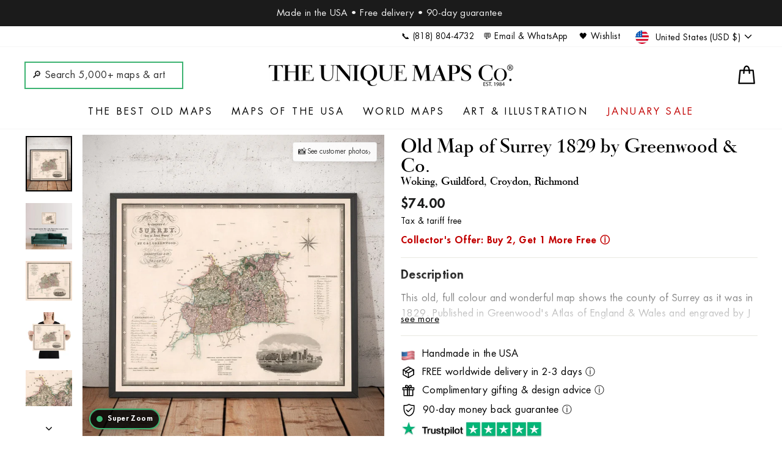

--- FILE ---
content_type: text/html; charset=utf-8
request_url: https://www.google.com/recaptcha/enterprise/anchor?ar=1&k=6LdGZJsoAAAAAIwMJHRwqiAHA6A_6ZP6bTYpbgSX&co=aHR0cHM6Ly91bmlxdWVtYXBzLmNvbTo0NDM.&hl=en&v=PoyoqOPhxBO7pBk68S4YbpHZ&size=invisible&badge=inline&anchor-ms=20000&execute-ms=30000&cb=ogg5xaz1ze5g
body_size: 48568
content:
<!DOCTYPE HTML><html dir="ltr" lang="en"><head><meta http-equiv="Content-Type" content="text/html; charset=UTF-8">
<meta http-equiv="X-UA-Compatible" content="IE=edge">
<title>reCAPTCHA</title>
<style type="text/css">
/* cyrillic-ext */
@font-face {
  font-family: 'Roboto';
  font-style: normal;
  font-weight: 400;
  font-stretch: 100%;
  src: url(//fonts.gstatic.com/s/roboto/v48/KFO7CnqEu92Fr1ME7kSn66aGLdTylUAMa3GUBHMdazTgWw.woff2) format('woff2');
  unicode-range: U+0460-052F, U+1C80-1C8A, U+20B4, U+2DE0-2DFF, U+A640-A69F, U+FE2E-FE2F;
}
/* cyrillic */
@font-face {
  font-family: 'Roboto';
  font-style: normal;
  font-weight: 400;
  font-stretch: 100%;
  src: url(//fonts.gstatic.com/s/roboto/v48/KFO7CnqEu92Fr1ME7kSn66aGLdTylUAMa3iUBHMdazTgWw.woff2) format('woff2');
  unicode-range: U+0301, U+0400-045F, U+0490-0491, U+04B0-04B1, U+2116;
}
/* greek-ext */
@font-face {
  font-family: 'Roboto';
  font-style: normal;
  font-weight: 400;
  font-stretch: 100%;
  src: url(//fonts.gstatic.com/s/roboto/v48/KFO7CnqEu92Fr1ME7kSn66aGLdTylUAMa3CUBHMdazTgWw.woff2) format('woff2');
  unicode-range: U+1F00-1FFF;
}
/* greek */
@font-face {
  font-family: 'Roboto';
  font-style: normal;
  font-weight: 400;
  font-stretch: 100%;
  src: url(//fonts.gstatic.com/s/roboto/v48/KFO7CnqEu92Fr1ME7kSn66aGLdTylUAMa3-UBHMdazTgWw.woff2) format('woff2');
  unicode-range: U+0370-0377, U+037A-037F, U+0384-038A, U+038C, U+038E-03A1, U+03A3-03FF;
}
/* math */
@font-face {
  font-family: 'Roboto';
  font-style: normal;
  font-weight: 400;
  font-stretch: 100%;
  src: url(//fonts.gstatic.com/s/roboto/v48/KFO7CnqEu92Fr1ME7kSn66aGLdTylUAMawCUBHMdazTgWw.woff2) format('woff2');
  unicode-range: U+0302-0303, U+0305, U+0307-0308, U+0310, U+0312, U+0315, U+031A, U+0326-0327, U+032C, U+032F-0330, U+0332-0333, U+0338, U+033A, U+0346, U+034D, U+0391-03A1, U+03A3-03A9, U+03B1-03C9, U+03D1, U+03D5-03D6, U+03F0-03F1, U+03F4-03F5, U+2016-2017, U+2034-2038, U+203C, U+2040, U+2043, U+2047, U+2050, U+2057, U+205F, U+2070-2071, U+2074-208E, U+2090-209C, U+20D0-20DC, U+20E1, U+20E5-20EF, U+2100-2112, U+2114-2115, U+2117-2121, U+2123-214F, U+2190, U+2192, U+2194-21AE, U+21B0-21E5, U+21F1-21F2, U+21F4-2211, U+2213-2214, U+2216-22FF, U+2308-230B, U+2310, U+2319, U+231C-2321, U+2336-237A, U+237C, U+2395, U+239B-23B7, U+23D0, U+23DC-23E1, U+2474-2475, U+25AF, U+25B3, U+25B7, U+25BD, U+25C1, U+25CA, U+25CC, U+25FB, U+266D-266F, U+27C0-27FF, U+2900-2AFF, U+2B0E-2B11, U+2B30-2B4C, U+2BFE, U+3030, U+FF5B, U+FF5D, U+1D400-1D7FF, U+1EE00-1EEFF;
}
/* symbols */
@font-face {
  font-family: 'Roboto';
  font-style: normal;
  font-weight: 400;
  font-stretch: 100%;
  src: url(//fonts.gstatic.com/s/roboto/v48/KFO7CnqEu92Fr1ME7kSn66aGLdTylUAMaxKUBHMdazTgWw.woff2) format('woff2');
  unicode-range: U+0001-000C, U+000E-001F, U+007F-009F, U+20DD-20E0, U+20E2-20E4, U+2150-218F, U+2190, U+2192, U+2194-2199, U+21AF, U+21E6-21F0, U+21F3, U+2218-2219, U+2299, U+22C4-22C6, U+2300-243F, U+2440-244A, U+2460-24FF, U+25A0-27BF, U+2800-28FF, U+2921-2922, U+2981, U+29BF, U+29EB, U+2B00-2BFF, U+4DC0-4DFF, U+FFF9-FFFB, U+10140-1018E, U+10190-1019C, U+101A0, U+101D0-101FD, U+102E0-102FB, U+10E60-10E7E, U+1D2C0-1D2D3, U+1D2E0-1D37F, U+1F000-1F0FF, U+1F100-1F1AD, U+1F1E6-1F1FF, U+1F30D-1F30F, U+1F315, U+1F31C, U+1F31E, U+1F320-1F32C, U+1F336, U+1F378, U+1F37D, U+1F382, U+1F393-1F39F, U+1F3A7-1F3A8, U+1F3AC-1F3AF, U+1F3C2, U+1F3C4-1F3C6, U+1F3CA-1F3CE, U+1F3D4-1F3E0, U+1F3ED, U+1F3F1-1F3F3, U+1F3F5-1F3F7, U+1F408, U+1F415, U+1F41F, U+1F426, U+1F43F, U+1F441-1F442, U+1F444, U+1F446-1F449, U+1F44C-1F44E, U+1F453, U+1F46A, U+1F47D, U+1F4A3, U+1F4B0, U+1F4B3, U+1F4B9, U+1F4BB, U+1F4BF, U+1F4C8-1F4CB, U+1F4D6, U+1F4DA, U+1F4DF, U+1F4E3-1F4E6, U+1F4EA-1F4ED, U+1F4F7, U+1F4F9-1F4FB, U+1F4FD-1F4FE, U+1F503, U+1F507-1F50B, U+1F50D, U+1F512-1F513, U+1F53E-1F54A, U+1F54F-1F5FA, U+1F610, U+1F650-1F67F, U+1F687, U+1F68D, U+1F691, U+1F694, U+1F698, U+1F6AD, U+1F6B2, U+1F6B9-1F6BA, U+1F6BC, U+1F6C6-1F6CF, U+1F6D3-1F6D7, U+1F6E0-1F6EA, U+1F6F0-1F6F3, U+1F6F7-1F6FC, U+1F700-1F7FF, U+1F800-1F80B, U+1F810-1F847, U+1F850-1F859, U+1F860-1F887, U+1F890-1F8AD, U+1F8B0-1F8BB, U+1F8C0-1F8C1, U+1F900-1F90B, U+1F93B, U+1F946, U+1F984, U+1F996, U+1F9E9, U+1FA00-1FA6F, U+1FA70-1FA7C, U+1FA80-1FA89, U+1FA8F-1FAC6, U+1FACE-1FADC, U+1FADF-1FAE9, U+1FAF0-1FAF8, U+1FB00-1FBFF;
}
/* vietnamese */
@font-face {
  font-family: 'Roboto';
  font-style: normal;
  font-weight: 400;
  font-stretch: 100%;
  src: url(//fonts.gstatic.com/s/roboto/v48/KFO7CnqEu92Fr1ME7kSn66aGLdTylUAMa3OUBHMdazTgWw.woff2) format('woff2');
  unicode-range: U+0102-0103, U+0110-0111, U+0128-0129, U+0168-0169, U+01A0-01A1, U+01AF-01B0, U+0300-0301, U+0303-0304, U+0308-0309, U+0323, U+0329, U+1EA0-1EF9, U+20AB;
}
/* latin-ext */
@font-face {
  font-family: 'Roboto';
  font-style: normal;
  font-weight: 400;
  font-stretch: 100%;
  src: url(//fonts.gstatic.com/s/roboto/v48/KFO7CnqEu92Fr1ME7kSn66aGLdTylUAMa3KUBHMdazTgWw.woff2) format('woff2');
  unicode-range: U+0100-02BA, U+02BD-02C5, U+02C7-02CC, U+02CE-02D7, U+02DD-02FF, U+0304, U+0308, U+0329, U+1D00-1DBF, U+1E00-1E9F, U+1EF2-1EFF, U+2020, U+20A0-20AB, U+20AD-20C0, U+2113, U+2C60-2C7F, U+A720-A7FF;
}
/* latin */
@font-face {
  font-family: 'Roboto';
  font-style: normal;
  font-weight: 400;
  font-stretch: 100%;
  src: url(//fonts.gstatic.com/s/roboto/v48/KFO7CnqEu92Fr1ME7kSn66aGLdTylUAMa3yUBHMdazQ.woff2) format('woff2');
  unicode-range: U+0000-00FF, U+0131, U+0152-0153, U+02BB-02BC, U+02C6, U+02DA, U+02DC, U+0304, U+0308, U+0329, U+2000-206F, U+20AC, U+2122, U+2191, U+2193, U+2212, U+2215, U+FEFF, U+FFFD;
}
/* cyrillic-ext */
@font-face {
  font-family: 'Roboto';
  font-style: normal;
  font-weight: 500;
  font-stretch: 100%;
  src: url(//fonts.gstatic.com/s/roboto/v48/KFO7CnqEu92Fr1ME7kSn66aGLdTylUAMa3GUBHMdazTgWw.woff2) format('woff2');
  unicode-range: U+0460-052F, U+1C80-1C8A, U+20B4, U+2DE0-2DFF, U+A640-A69F, U+FE2E-FE2F;
}
/* cyrillic */
@font-face {
  font-family: 'Roboto';
  font-style: normal;
  font-weight: 500;
  font-stretch: 100%;
  src: url(//fonts.gstatic.com/s/roboto/v48/KFO7CnqEu92Fr1ME7kSn66aGLdTylUAMa3iUBHMdazTgWw.woff2) format('woff2');
  unicode-range: U+0301, U+0400-045F, U+0490-0491, U+04B0-04B1, U+2116;
}
/* greek-ext */
@font-face {
  font-family: 'Roboto';
  font-style: normal;
  font-weight: 500;
  font-stretch: 100%;
  src: url(//fonts.gstatic.com/s/roboto/v48/KFO7CnqEu92Fr1ME7kSn66aGLdTylUAMa3CUBHMdazTgWw.woff2) format('woff2');
  unicode-range: U+1F00-1FFF;
}
/* greek */
@font-face {
  font-family: 'Roboto';
  font-style: normal;
  font-weight: 500;
  font-stretch: 100%;
  src: url(//fonts.gstatic.com/s/roboto/v48/KFO7CnqEu92Fr1ME7kSn66aGLdTylUAMa3-UBHMdazTgWw.woff2) format('woff2');
  unicode-range: U+0370-0377, U+037A-037F, U+0384-038A, U+038C, U+038E-03A1, U+03A3-03FF;
}
/* math */
@font-face {
  font-family: 'Roboto';
  font-style: normal;
  font-weight: 500;
  font-stretch: 100%;
  src: url(//fonts.gstatic.com/s/roboto/v48/KFO7CnqEu92Fr1ME7kSn66aGLdTylUAMawCUBHMdazTgWw.woff2) format('woff2');
  unicode-range: U+0302-0303, U+0305, U+0307-0308, U+0310, U+0312, U+0315, U+031A, U+0326-0327, U+032C, U+032F-0330, U+0332-0333, U+0338, U+033A, U+0346, U+034D, U+0391-03A1, U+03A3-03A9, U+03B1-03C9, U+03D1, U+03D5-03D6, U+03F0-03F1, U+03F4-03F5, U+2016-2017, U+2034-2038, U+203C, U+2040, U+2043, U+2047, U+2050, U+2057, U+205F, U+2070-2071, U+2074-208E, U+2090-209C, U+20D0-20DC, U+20E1, U+20E5-20EF, U+2100-2112, U+2114-2115, U+2117-2121, U+2123-214F, U+2190, U+2192, U+2194-21AE, U+21B0-21E5, U+21F1-21F2, U+21F4-2211, U+2213-2214, U+2216-22FF, U+2308-230B, U+2310, U+2319, U+231C-2321, U+2336-237A, U+237C, U+2395, U+239B-23B7, U+23D0, U+23DC-23E1, U+2474-2475, U+25AF, U+25B3, U+25B7, U+25BD, U+25C1, U+25CA, U+25CC, U+25FB, U+266D-266F, U+27C0-27FF, U+2900-2AFF, U+2B0E-2B11, U+2B30-2B4C, U+2BFE, U+3030, U+FF5B, U+FF5D, U+1D400-1D7FF, U+1EE00-1EEFF;
}
/* symbols */
@font-face {
  font-family: 'Roboto';
  font-style: normal;
  font-weight: 500;
  font-stretch: 100%;
  src: url(//fonts.gstatic.com/s/roboto/v48/KFO7CnqEu92Fr1ME7kSn66aGLdTylUAMaxKUBHMdazTgWw.woff2) format('woff2');
  unicode-range: U+0001-000C, U+000E-001F, U+007F-009F, U+20DD-20E0, U+20E2-20E4, U+2150-218F, U+2190, U+2192, U+2194-2199, U+21AF, U+21E6-21F0, U+21F3, U+2218-2219, U+2299, U+22C4-22C6, U+2300-243F, U+2440-244A, U+2460-24FF, U+25A0-27BF, U+2800-28FF, U+2921-2922, U+2981, U+29BF, U+29EB, U+2B00-2BFF, U+4DC0-4DFF, U+FFF9-FFFB, U+10140-1018E, U+10190-1019C, U+101A0, U+101D0-101FD, U+102E0-102FB, U+10E60-10E7E, U+1D2C0-1D2D3, U+1D2E0-1D37F, U+1F000-1F0FF, U+1F100-1F1AD, U+1F1E6-1F1FF, U+1F30D-1F30F, U+1F315, U+1F31C, U+1F31E, U+1F320-1F32C, U+1F336, U+1F378, U+1F37D, U+1F382, U+1F393-1F39F, U+1F3A7-1F3A8, U+1F3AC-1F3AF, U+1F3C2, U+1F3C4-1F3C6, U+1F3CA-1F3CE, U+1F3D4-1F3E0, U+1F3ED, U+1F3F1-1F3F3, U+1F3F5-1F3F7, U+1F408, U+1F415, U+1F41F, U+1F426, U+1F43F, U+1F441-1F442, U+1F444, U+1F446-1F449, U+1F44C-1F44E, U+1F453, U+1F46A, U+1F47D, U+1F4A3, U+1F4B0, U+1F4B3, U+1F4B9, U+1F4BB, U+1F4BF, U+1F4C8-1F4CB, U+1F4D6, U+1F4DA, U+1F4DF, U+1F4E3-1F4E6, U+1F4EA-1F4ED, U+1F4F7, U+1F4F9-1F4FB, U+1F4FD-1F4FE, U+1F503, U+1F507-1F50B, U+1F50D, U+1F512-1F513, U+1F53E-1F54A, U+1F54F-1F5FA, U+1F610, U+1F650-1F67F, U+1F687, U+1F68D, U+1F691, U+1F694, U+1F698, U+1F6AD, U+1F6B2, U+1F6B9-1F6BA, U+1F6BC, U+1F6C6-1F6CF, U+1F6D3-1F6D7, U+1F6E0-1F6EA, U+1F6F0-1F6F3, U+1F6F7-1F6FC, U+1F700-1F7FF, U+1F800-1F80B, U+1F810-1F847, U+1F850-1F859, U+1F860-1F887, U+1F890-1F8AD, U+1F8B0-1F8BB, U+1F8C0-1F8C1, U+1F900-1F90B, U+1F93B, U+1F946, U+1F984, U+1F996, U+1F9E9, U+1FA00-1FA6F, U+1FA70-1FA7C, U+1FA80-1FA89, U+1FA8F-1FAC6, U+1FACE-1FADC, U+1FADF-1FAE9, U+1FAF0-1FAF8, U+1FB00-1FBFF;
}
/* vietnamese */
@font-face {
  font-family: 'Roboto';
  font-style: normal;
  font-weight: 500;
  font-stretch: 100%;
  src: url(//fonts.gstatic.com/s/roboto/v48/KFO7CnqEu92Fr1ME7kSn66aGLdTylUAMa3OUBHMdazTgWw.woff2) format('woff2');
  unicode-range: U+0102-0103, U+0110-0111, U+0128-0129, U+0168-0169, U+01A0-01A1, U+01AF-01B0, U+0300-0301, U+0303-0304, U+0308-0309, U+0323, U+0329, U+1EA0-1EF9, U+20AB;
}
/* latin-ext */
@font-face {
  font-family: 'Roboto';
  font-style: normal;
  font-weight: 500;
  font-stretch: 100%;
  src: url(//fonts.gstatic.com/s/roboto/v48/KFO7CnqEu92Fr1ME7kSn66aGLdTylUAMa3KUBHMdazTgWw.woff2) format('woff2');
  unicode-range: U+0100-02BA, U+02BD-02C5, U+02C7-02CC, U+02CE-02D7, U+02DD-02FF, U+0304, U+0308, U+0329, U+1D00-1DBF, U+1E00-1E9F, U+1EF2-1EFF, U+2020, U+20A0-20AB, U+20AD-20C0, U+2113, U+2C60-2C7F, U+A720-A7FF;
}
/* latin */
@font-face {
  font-family: 'Roboto';
  font-style: normal;
  font-weight: 500;
  font-stretch: 100%;
  src: url(//fonts.gstatic.com/s/roboto/v48/KFO7CnqEu92Fr1ME7kSn66aGLdTylUAMa3yUBHMdazQ.woff2) format('woff2');
  unicode-range: U+0000-00FF, U+0131, U+0152-0153, U+02BB-02BC, U+02C6, U+02DA, U+02DC, U+0304, U+0308, U+0329, U+2000-206F, U+20AC, U+2122, U+2191, U+2193, U+2212, U+2215, U+FEFF, U+FFFD;
}
/* cyrillic-ext */
@font-face {
  font-family: 'Roboto';
  font-style: normal;
  font-weight: 900;
  font-stretch: 100%;
  src: url(//fonts.gstatic.com/s/roboto/v48/KFO7CnqEu92Fr1ME7kSn66aGLdTylUAMa3GUBHMdazTgWw.woff2) format('woff2');
  unicode-range: U+0460-052F, U+1C80-1C8A, U+20B4, U+2DE0-2DFF, U+A640-A69F, U+FE2E-FE2F;
}
/* cyrillic */
@font-face {
  font-family: 'Roboto';
  font-style: normal;
  font-weight: 900;
  font-stretch: 100%;
  src: url(//fonts.gstatic.com/s/roboto/v48/KFO7CnqEu92Fr1ME7kSn66aGLdTylUAMa3iUBHMdazTgWw.woff2) format('woff2');
  unicode-range: U+0301, U+0400-045F, U+0490-0491, U+04B0-04B1, U+2116;
}
/* greek-ext */
@font-face {
  font-family: 'Roboto';
  font-style: normal;
  font-weight: 900;
  font-stretch: 100%;
  src: url(//fonts.gstatic.com/s/roboto/v48/KFO7CnqEu92Fr1ME7kSn66aGLdTylUAMa3CUBHMdazTgWw.woff2) format('woff2');
  unicode-range: U+1F00-1FFF;
}
/* greek */
@font-face {
  font-family: 'Roboto';
  font-style: normal;
  font-weight: 900;
  font-stretch: 100%;
  src: url(//fonts.gstatic.com/s/roboto/v48/KFO7CnqEu92Fr1ME7kSn66aGLdTylUAMa3-UBHMdazTgWw.woff2) format('woff2');
  unicode-range: U+0370-0377, U+037A-037F, U+0384-038A, U+038C, U+038E-03A1, U+03A3-03FF;
}
/* math */
@font-face {
  font-family: 'Roboto';
  font-style: normal;
  font-weight: 900;
  font-stretch: 100%;
  src: url(//fonts.gstatic.com/s/roboto/v48/KFO7CnqEu92Fr1ME7kSn66aGLdTylUAMawCUBHMdazTgWw.woff2) format('woff2');
  unicode-range: U+0302-0303, U+0305, U+0307-0308, U+0310, U+0312, U+0315, U+031A, U+0326-0327, U+032C, U+032F-0330, U+0332-0333, U+0338, U+033A, U+0346, U+034D, U+0391-03A1, U+03A3-03A9, U+03B1-03C9, U+03D1, U+03D5-03D6, U+03F0-03F1, U+03F4-03F5, U+2016-2017, U+2034-2038, U+203C, U+2040, U+2043, U+2047, U+2050, U+2057, U+205F, U+2070-2071, U+2074-208E, U+2090-209C, U+20D0-20DC, U+20E1, U+20E5-20EF, U+2100-2112, U+2114-2115, U+2117-2121, U+2123-214F, U+2190, U+2192, U+2194-21AE, U+21B0-21E5, U+21F1-21F2, U+21F4-2211, U+2213-2214, U+2216-22FF, U+2308-230B, U+2310, U+2319, U+231C-2321, U+2336-237A, U+237C, U+2395, U+239B-23B7, U+23D0, U+23DC-23E1, U+2474-2475, U+25AF, U+25B3, U+25B7, U+25BD, U+25C1, U+25CA, U+25CC, U+25FB, U+266D-266F, U+27C0-27FF, U+2900-2AFF, U+2B0E-2B11, U+2B30-2B4C, U+2BFE, U+3030, U+FF5B, U+FF5D, U+1D400-1D7FF, U+1EE00-1EEFF;
}
/* symbols */
@font-face {
  font-family: 'Roboto';
  font-style: normal;
  font-weight: 900;
  font-stretch: 100%;
  src: url(//fonts.gstatic.com/s/roboto/v48/KFO7CnqEu92Fr1ME7kSn66aGLdTylUAMaxKUBHMdazTgWw.woff2) format('woff2');
  unicode-range: U+0001-000C, U+000E-001F, U+007F-009F, U+20DD-20E0, U+20E2-20E4, U+2150-218F, U+2190, U+2192, U+2194-2199, U+21AF, U+21E6-21F0, U+21F3, U+2218-2219, U+2299, U+22C4-22C6, U+2300-243F, U+2440-244A, U+2460-24FF, U+25A0-27BF, U+2800-28FF, U+2921-2922, U+2981, U+29BF, U+29EB, U+2B00-2BFF, U+4DC0-4DFF, U+FFF9-FFFB, U+10140-1018E, U+10190-1019C, U+101A0, U+101D0-101FD, U+102E0-102FB, U+10E60-10E7E, U+1D2C0-1D2D3, U+1D2E0-1D37F, U+1F000-1F0FF, U+1F100-1F1AD, U+1F1E6-1F1FF, U+1F30D-1F30F, U+1F315, U+1F31C, U+1F31E, U+1F320-1F32C, U+1F336, U+1F378, U+1F37D, U+1F382, U+1F393-1F39F, U+1F3A7-1F3A8, U+1F3AC-1F3AF, U+1F3C2, U+1F3C4-1F3C6, U+1F3CA-1F3CE, U+1F3D4-1F3E0, U+1F3ED, U+1F3F1-1F3F3, U+1F3F5-1F3F7, U+1F408, U+1F415, U+1F41F, U+1F426, U+1F43F, U+1F441-1F442, U+1F444, U+1F446-1F449, U+1F44C-1F44E, U+1F453, U+1F46A, U+1F47D, U+1F4A3, U+1F4B0, U+1F4B3, U+1F4B9, U+1F4BB, U+1F4BF, U+1F4C8-1F4CB, U+1F4D6, U+1F4DA, U+1F4DF, U+1F4E3-1F4E6, U+1F4EA-1F4ED, U+1F4F7, U+1F4F9-1F4FB, U+1F4FD-1F4FE, U+1F503, U+1F507-1F50B, U+1F50D, U+1F512-1F513, U+1F53E-1F54A, U+1F54F-1F5FA, U+1F610, U+1F650-1F67F, U+1F687, U+1F68D, U+1F691, U+1F694, U+1F698, U+1F6AD, U+1F6B2, U+1F6B9-1F6BA, U+1F6BC, U+1F6C6-1F6CF, U+1F6D3-1F6D7, U+1F6E0-1F6EA, U+1F6F0-1F6F3, U+1F6F7-1F6FC, U+1F700-1F7FF, U+1F800-1F80B, U+1F810-1F847, U+1F850-1F859, U+1F860-1F887, U+1F890-1F8AD, U+1F8B0-1F8BB, U+1F8C0-1F8C1, U+1F900-1F90B, U+1F93B, U+1F946, U+1F984, U+1F996, U+1F9E9, U+1FA00-1FA6F, U+1FA70-1FA7C, U+1FA80-1FA89, U+1FA8F-1FAC6, U+1FACE-1FADC, U+1FADF-1FAE9, U+1FAF0-1FAF8, U+1FB00-1FBFF;
}
/* vietnamese */
@font-face {
  font-family: 'Roboto';
  font-style: normal;
  font-weight: 900;
  font-stretch: 100%;
  src: url(//fonts.gstatic.com/s/roboto/v48/KFO7CnqEu92Fr1ME7kSn66aGLdTylUAMa3OUBHMdazTgWw.woff2) format('woff2');
  unicode-range: U+0102-0103, U+0110-0111, U+0128-0129, U+0168-0169, U+01A0-01A1, U+01AF-01B0, U+0300-0301, U+0303-0304, U+0308-0309, U+0323, U+0329, U+1EA0-1EF9, U+20AB;
}
/* latin-ext */
@font-face {
  font-family: 'Roboto';
  font-style: normal;
  font-weight: 900;
  font-stretch: 100%;
  src: url(//fonts.gstatic.com/s/roboto/v48/KFO7CnqEu92Fr1ME7kSn66aGLdTylUAMa3KUBHMdazTgWw.woff2) format('woff2');
  unicode-range: U+0100-02BA, U+02BD-02C5, U+02C7-02CC, U+02CE-02D7, U+02DD-02FF, U+0304, U+0308, U+0329, U+1D00-1DBF, U+1E00-1E9F, U+1EF2-1EFF, U+2020, U+20A0-20AB, U+20AD-20C0, U+2113, U+2C60-2C7F, U+A720-A7FF;
}
/* latin */
@font-face {
  font-family: 'Roboto';
  font-style: normal;
  font-weight: 900;
  font-stretch: 100%;
  src: url(//fonts.gstatic.com/s/roboto/v48/KFO7CnqEu92Fr1ME7kSn66aGLdTylUAMa3yUBHMdazQ.woff2) format('woff2');
  unicode-range: U+0000-00FF, U+0131, U+0152-0153, U+02BB-02BC, U+02C6, U+02DA, U+02DC, U+0304, U+0308, U+0329, U+2000-206F, U+20AC, U+2122, U+2191, U+2193, U+2212, U+2215, U+FEFF, U+FFFD;
}

</style>
<link rel="stylesheet" type="text/css" href="https://www.gstatic.com/recaptcha/releases/PoyoqOPhxBO7pBk68S4YbpHZ/styles__ltr.css">
<script nonce="grxGFlYOiCsRipTtfb1dOA" type="text/javascript">window['__recaptcha_api'] = 'https://www.google.com/recaptcha/enterprise/';</script>
<script type="text/javascript" src="https://www.gstatic.com/recaptcha/releases/PoyoqOPhxBO7pBk68S4YbpHZ/recaptcha__en.js" nonce="grxGFlYOiCsRipTtfb1dOA">
      
    </script></head>
<body><div id="rc-anchor-alert" class="rc-anchor-alert">This reCAPTCHA is for testing purposes only. Please report to the site admin if you are seeing this.</div>
<input type="hidden" id="recaptcha-token" value="[base64]">
<script type="text/javascript" nonce="grxGFlYOiCsRipTtfb1dOA">
      recaptcha.anchor.Main.init("[\x22ainput\x22,[\x22bgdata\x22,\x22\x22,\[base64]/[base64]/[base64]/[base64]/[base64]/[base64]/KGcoTywyNTMsTy5PKSxVRyhPLEMpKTpnKE8sMjUzLEMpLE8pKSxsKSksTykpfSxieT1mdW5jdGlvbihDLE8sdSxsKXtmb3IobD0odT1SKEMpLDApO08+MDtPLS0pbD1sPDw4fFooQyk7ZyhDLHUsbCl9LFVHPWZ1bmN0aW9uKEMsTyl7Qy5pLmxlbmd0aD4xMDQ/[base64]/[base64]/[base64]/[base64]/[base64]/[base64]/[base64]\\u003d\x22,\[base64]\\u003d\\u003d\x22,\x22exHDql1Iwo3Ch8OEeUMXwonCnAXDiykcWMKVU2NlfDU4NcK0dWteIMOVFMOdREzDvMODd3HDtMKhwopdSFvCo8KswpHDtVHDp2zDgGhew7LCiMK0IsOJWcK8cX7DgMOPbsO4wpnCghrCmxtawrLCiMKCw5vClWfDrRnDlsOVBcKCFXF8KcKfw67DpcKAwpU/w7zDv8OyXMOtw65gwrIYby/DuMKrw4gxXgdzwpJ4JwbCuxzCtBnClCduw6QdWMKFwr3DshhIwr9kFX7DsSrClcKhA0Faw74TRMKVwrkqVMK8w44MF2nChVTDrCdHwqnDuMKDw6k8w5dVKRvDvMOsw7XDrQMWwrDCji/[base64]/Cmilcwo3CqMOiwp3Cgj7Cg1UhYMKpcMK8DsO9Z8KgK1HCjgYpJzsQQXjDnjNywpLCnsOaQ8Knw7opdMOYJsKHN8KDXltGXzRhJzHDoEUNwqB5w4XDqkV6QMK9w4nDtcO+McKow5xxP1EHFcObwo/ClB7DkC7ChMONTVNBwoYDwoZnf8KIaj7CrcOAw67CkSbCuVp0w7XDkFnDhS/CnwVBwozDm8O4wqk7w7cVacKrDHrCu8KlDsOxwp3DoRcAwo/Dn8KlETk4cMOxNG05UMONbVHDh8Kdw6bDsntACgQew4rCo8Otw5RgwpDDqkrCoSBhw6zCri90wqgGbys1YGbCjcKvw5/CkcKgw6I/Iy/Ctyt2wodxAMKHbcKlwpzCtzAVfDDChX7DukwXw7k9w4bDnDt2TE9BO8K3w4Rcw4BBwpYIw7TDmWbDuiDCrsKvwozDiTogbsK+wr/DsjsIRMOdw6zDlsKKw7vDiG3Ck1xabsOOI8KFPcKnw73Dl8KuIQlsworCk8KwcHoyOMKEEB3ClVA+wqxkc3pEVMKyTW3Dg3/[base64]/CtmpqVGzDiGXDmsKcKMKbWjYFw6IceRrCsWhdwqxuw63DiMOpA3rChXnDscKbZMK5RMOTw48Ec8O9IcKKWXTDkiFGJ8OLw4DCpRogw73Di8OKWsKdeMK5Mm92w5Zqw7Jbw7MnPAUPc0nDoHfCmsO3USs5w4LDrMOMwoTCt01fw54cw5LDjC/[base64]/[base64]/w6LDoMKEw4p2Py/CtMK4JyIccyTDssOPw7TCiMKafWQHXsOwNsO6wrY6woUyXnHDgcO8wpMwwrzCrSPDqmnDu8KnXMKQSjkHLMO1wqxYw6/DvB7Dm8OPfsO1ZDvDp8KKRcKQw6INTTY1LEpEV8OlR1DCiMO/[base64]/[base64]/DjcKsC8KNwozCmMOVw4gAwoNRKsOnKsKBJsO7wobCkcKww7TDnWPCjQvDmsO/YMK7w5jCqMKoTMOMw7o6TBLCiA7DmEVZwrXDvDMiwpXDoMOBEcO6QcOhDiDDtVLCmMOFFMO1w5Isw5/CtcKvw5XDmy8NCcOUHVzChCnCoF/ChXLDmXElwq88FcK1w5nDosKzwr9rW0fCpgxnNEDClMOrc8KDcCpAw5AobMOqbcOuwofCkMOuKlfDj8K7w5TDriR8w6HCgMOAFMOJW8OCGCbCi8OzY8KAUSErw544wrjCu8O7A8OAGMOlwq/[base64]/[base64]/Dow7DtDfDv8KwVlfCoFs4G8K9w7hZw7DCm2/[base64]/[base64]/CtMKoJcKVwo07DcO6w4nDpC1aPQIYwq4gbXPDm089w6/CgMK9w4EDwq7DvsO1wrrCnMK3OWjCrUnClh7DhsKqw4lnacKHXsK2wpZmITDCnG7CoVAdwpJ/ExTCtcKqw5zDtTohKBBEwrZrwoN9wotKAizDomrDkHVFwqpyw4cxw61+wovDmmXDu8OxwpjDh8KgKw0aw4LCgT3Dm8Knw6DCqTTCmVsjCWdXw4LDkj7DthhwAsOyYcOfwq86ZMKUw4nDrcKWAMO+BmxSDzoDTMK5T8KWwo53KF/CmcKvwqEwIzwBw6YCXgDCkk/DsWp/w6nChcKHHAfCoAwLBMOLE8Ofw5/DlCAnw5JHw5jCvTZmCsOlw5bCqsO9wqrDi8Kdwp9xbcKxwqgXwonDox5iVVM0VcKpwpnDssOAw5/[base64]/ClcOqw6XCnwPDjnhhw7XDoFocw7hEw6LChsOgKBTCv8OEw4FfwrzChHQefBXCkjPDhsKsw7TCvMKNGMKuwqZ9GsOAw7fClMOyW0vDi1PCt3RPwpTDgizDp8KxWSxneBzCicO+fMOhTDzCvnPClsONwptWwr7Ch1XCpVh3w6rCvW/CuifCmMOVU8KRwpXDhHgYPU3DpWgDG8O8bsOSZV4oDW/Du00fXWXCjCE7w5twwojCsMKqZ8OuwofDm8OTwonDo2NxKMKzcFHCtQwTwoLChMK0UnMAasKhwpchwr4KMXLDiMK7cMO+em7DpR/DpsKXwoYUB00FDUt0w4oDwqB+wrHCnsKgw63CkUbDrAFxF8Klw44jdT3Do8OCw5URdTBtwoYiSsKfWw7CrSQyw5zDtxfCt2Y4dDAsEiTCriMtwonDusOLcA5YFsKUwqNSZsKrw6TDm2A6DWMySMOMccKSwq3CnsO5woIowqjDhDbDo8OIwp54w54twrEPE0bDjXwUwp/CvmHDjcKiRcKawqZkwrfCqcOMO8OyRMKCw5xSWBDClCRfHMOsTsOXFsKIwqYuFTDDgMOiQMOuw4LDn8Okw4omOTUow6XClMK+f8OfwqEJOl7DtiTDnsKGVcO9Llkmw5/DmcKpw7onbcOlwrlGH8Onw6dIJsKAw60eSsK5Sywowq9uw7PCmcKBwo7CkMOpTMOJw5/DnmJ9w4PDlGzCpcKvJsKCJ8Oiw4lFNcK+BcKTw54WTcKqw5TDqcK+WWZ+w6xyJcKTwpdbw7Fjwq7DjTzDg2zDtsKZwpLDmcKRwpDCvH/[base64]/DscK+w7Azw47Cr8OHw4jDocKRw7V6QCgcBcKBJko1w77ChcKZJcOhecOaNMKUw7PCvTkMJsKkXcOUwq82wp/DrW3DolPDusO9w47CgGMDGcKzMRlAPy/[base64]/dD/Ch1nCs2vCunPDl8KfXsKkVMOzwo5EVcKCw4hOaMK9wrE5YMOnw5YxcHpiUGPCksO5Vz7DkyHCuGDCgFrDpWduKMOVVSsJw5/[base64]/Dh8O6P8KaZcOVw79KFcOFJMK7w6wzwo7Cl8KTw5zDqTTDicOoCMKrYTltZhvDtMO7PcOOw6/DvcK1wpFqw57DmBM0KmfCtwYWTXEkGH1Gwq9oOMOTwqxFCS/CpRXDrcOjwp0Nwr1qG8KwNEHDtgIGdsKWUBJEw5jCh8OVbcKKdVB2w5twAFvCmcOtQV/DvBJLw6/Du8KBw5F5w4XDhsKSesOBQmbCuFPCqsOCw5HCmUQAw5/[base64]/[base64]/[base64]/Dh8KSwqwKwpVbBsOxXjVKwofDrSvCjE3DsFHDk1jChMK7DlIFw7Qiw57ClgLCtcO2w5tTwo1SI8KlwrnDjMKbwo3DviZ3w5jDjMOiTxkXwqzDrQQNWRd6w77CtGQtPFDClB7CsGXCoMOiwonDiTDCslDDk8KUIg1swrnDp8K/wrfDhsOcNMKxw7IsZALChCRvwp/CsloAScOMfsKrV17Co8OZAsKgd8KBwpEfw5DClQTDscKoacOgS8Odwo4cK8OOw5JVwrTDkcOkSDAVbcKEwop7YMK6Lj7DtMO8wrFbXsOZw5/Dnj/CqBsPwpsBwoFCX8K5WsKxIybDs2RAX8KKwpvDu8Kaw6nCusKuw4fDgCfCjmjCmMO8wpfDh8Kaw5fCuQTDmMKHN8KwdFzDvcOxwqnCtsOtwrXChsO+wpUkdcK0wpVjTS4Cwrsuw6YhNsKlwq3DmV3DkMO/w6bCrcOOG3Fkwo8Rwp3ClsKow6cZFcK7O3DCs8O/[base64]/DscO0woA0NUnDlsOQwrLCmmFsw6HDqcOlc3fDs8OAVCfCucOOMmbCslk/wqvCsSXDpVpWw71jZcKlJRxmwprCmcKEw6/DtsKSw7PDqGBUAsKdw5DCssOBb0t+w4HDjWxLw4rDvkgTw7vDnMKeV0DDqV7Dl8KPJRgsw7vCt8OhwqUewofCncKJwrxSwqvDjcKSMw0EdhpBdcKVw7XCrTgCwqUxQE/Cs8OfOcOYT8KlAiJ5wr3CijgFwrzDkhHDocOTwq5qZsOxw79/YcKyMsKiw5EFwp3CkcKpUErCjsKnw6jCjcOEwpfCscKCAWMbw7B/c3bDsMKVwpjCqMO2wpXDnsOYwovCkT3DoRsWwr7Cq8O/PzFIYgPDnAFwwoTCsMKdwpzCsFvCosK7w7ZDw6XCpMKPwoNmVsOEwqLCpRzDnBTDj1s+UhbCr2EfUSx3wrdnLsOmBTJaTjXDhsKcw7I3w4IHw6XCuCLDmX/[base64]/DuMObwrnCjmPDncO5FcK0AMKlGcKQw43Dg8KZw43Cvi3CtX4lIw9Sf3nDocOtG8OQF8KLG8KewowFIHpaCmnCmhnCkntJwo7DtlZmXcKxw7vClMKcwrJCwoZawrrDkMK9woLCt8O1LcK7w63DmMO3wpolaGvDjcK0w7bDvMOEJkDCqsO4w5/Dn8OTBiTDoEF/wod7YcO/wpfDoX9gw70rBcOHS3B5SSxnw5HChHMOCcOFRsK/InASeEhuNsOpw4DCg8KTccKlOT9rHCDDvCwLeSzCk8KZwoPCjUHDtHPDlsKJwr/[base64]/woZ1wpZQIMOuw67CpcKKZ8OdMsKYw73CpMKkw5FYw5rCj8Kpw4x3ccK+XMOXE8Orw4zCkXjCs8OZADLDsnLDqVQ3wpnDi8O1MMOXwokwwrgaFGA+wqgLFcKww4YpEUoHw4JzwofDgRvCmcK/Gj8Uw6fCkmlgfMOFw7zDv8OkwpXDp1vDqsKjHzBJwrvCjmYmOcKpwp8fwqXDoMOCw7tpwpRNwpnCsRd+ViTDisOkWy8Twr7Ct8KwPCokwrDCrXPCjQAcOQ/Csnw0JhXCpEnCpzdJOUjCkMOjwq/[base64]/w7MmwovDoMOswpDDnWfDqsOGw5vDrw/CrcK9w4fDhsOYO2fDocKtF8OEwqw5SMK2MsOWNMKVGWRVwqkFecOaPEnCmEfDr33CicOoR1fCoBrCqsOIwq/DnEfCj8OJwo0LEV4PwrF9w78Tw5PCkMKhRcOgdMKEDhTCq8KOHMOaCT1gwpbDssKTwpbDpsKFw7vDmsKww4tMwqTCssOHeMOaM8OIw7pnwoEQw5MNIGjDlMOKTMKqw74Vw7kowrEjMW9kw6lfw6FYTcOXGH1owq/Dk8OXw57DpMKdQzrDuzfDjA3DhnvCn8KSPMKaFS/[base64]/cUHCkMONw6/[base64]/woNww5vDvsOVUMOHS0zDo8OMdsKkwrPCsWdnw6LDihHCr2zCgMKzw67Dj8Oow5wiw7MiVhc7woN8YyNmw6PDtcOfMsKQw57CrMK2w48EFMK8CB5yw4odGsKTw44Qw4pwfcKVw45xwokEwqLCn8OiAw/Dsj3Ch8KQw5bCo3RqJsOcw7HDvgYQFHvCnUQ7w5YQMsK1w7kVVE3DucKAa08/wpxkNMOYw4bDrMOKI8KsEMOzw47DhMKxF1Rtwow0WMK8UsOowoLCjH7CmsOMw7jClFQZW8O8fgHCgS4Qw5tMXGlNwpnCjnh6wqjCmMOSw4wVXsKEwq3Dp8KUGcKaw4XDvMKEwq7Chz/DqXcVfRDDjMO+C0FCwrXDosKZwpRcw6jDjcOrwo/[base64]/CpWzDlSAtOHnDj3QMw6g6w4jCpHzCtkXCssKrw5TCoSQawq3CvsKywqUSSsOuw61vMUrDrkogW8KIwq4Fw7nDssONwqTDpcOICyjDmsKkwrjCphPCu8O/[base64]/DmMKcUzUJJsK4J3jCrHTCo8O6TVzCqCIxd1zDgRbCv8O3wp7Dn8OpAGnCniY4wpLDkXsbwrDClMO+wqxtw7nDgHJdAkzCs8KlwrZ+S8Kfwr/DjkzDh8OtXA7Cp3tEwovCl8KRwoYMwpkcNMK/C1hQU8ORwrYBfcKba8O8wrnCuMOQw7DDshdTNMKSY8KYfhvCrUhxwphNwqo/TsO9wp7CuB/CjkAtSsKhacKTwqAJOXUGOgsBf8K6wp/CpAnDlcO/wpPCoyIrISkVVw4gw6IJw6zCnm9zwoHCug/CqHLCusOfIsOyScKEwrhXPgDDvcK/dE7DoMKOw4DDmi7Ct3cuwoLCmioWwrjDqjXDlMOow7AfwqPClcOfw5N0wrwAwr9ww6Y0KMKsVMOZP2rDnsK7PQY/f8Khw6g2w4bDo17Cmi9bw6DCucOywpB3IcKnASrCrMOSasOaS3/Dt3/DsMK2DDtpWmPCgcOoRVLCucOVwqTDgSzCrhvDl8OAw6huNRxSCMOFeUFYw4N7w7NsVsKiw6BCTUvDhsOfw5LDl8K9eMObwrdqXRzDkwvCk8KkFcOhw7/[base64]/CvMK1wrDCpcOdwoFJw4gpHnXDoVjCrj/DuQDDignCncOGZsK9T8K2woLDpHxrbX/CuMOnw6Baw7lXVWfCvwARCA4Jw6tkAAFvw4ouw4TDoMOQwpFQQMKrwqEHI0ROXnbDlcKBEMOhccOtGA8xwrIcC8KyTiNhwqEOwow1wrHDusOGwrsObSfDisKCw5XDmylZDQNAY8KyMEXDp8Kbwp13JsKSd28/DMK/fMOuwoAYBj5qUMOWSy/DgSrCqcOZw6bCl8O+J8K+wqIUwqTDo8KdBnzCqMKsMMK6bih5CsOaAHPDsBAaw7/[base64]/R3/DicKCU8KUwqw2V8KhdMK5D1bCqsOJd8KKw77DmMKaGEZGwpEIwq3Dq09ww6/CoFhfw4zCpMK2EldWDwUBd8OVGl7Cmj1IARhsXWfDsQXChsK0B3cswp1aXMOXM8K3bsOpwo4ywobDn0B9FF7CoBl1cDVUw54KbSfCvMOTNyfCmHdHw40TCDQVw4XDgMOfw7PCmcOBw5Y3wojCkBodwrrDsMOiw7fDi8O0GhRdIMKzdB/CjMOOe8O5OnTCkDI0wrzDosOuw7HClMK7w5Y0VMO4DgfDosOLwrwjw4HDpzPDl8KcYcOPcMKeRMKyUhhgw5ZwLcO/AVfDksOeTjTCmmLDpRBsTsOSw5FRw4BTwrpFw7d4wqJEw6d0LHgnwoZUw45Oc0/Dt8KPKMKLecOZHsKKV8OUcGjDvnUNw5JPZDDCscOhJF9bR8Oody7CtcOyTcOqwqnDvMKPXRLDlsO+DD3Cu8KNw5bCm8OQwog8TsKkwogtYSDDgzfDtV/ChcOLQMKCf8OHZxZ4wqvDi1BCwozCqihMWMOBwpIhCmIKwrfDk8OqGMK/JwgSQHXDl8K+w7tiw4DDmTLCg0HCkA7DuWUswq3DgMO3w48ACsOAw4PCicKww4kzAMKwwqrCh8KYUMOKecOJw4tBFzlYw4rDrkbDmMKxRMKEw4pQwqcKRsKlacOYwrkuw5kxSQHDhENxw4/Djlwgw5M9FjnCrcKSw4nCh33CqRtqe8OTYiLCvcKfwqrCo8Olwp/CgWEfMcKawqQyfCnCisOKwoYrGjoNw5jCs8KuFMOpw4V6ZyTCsMOhwq8Fw5EQVcKGwoPCvMOFwpnCtMK4RUPCpyV7T0jCmG4JYyU4ZsOKw7F4TsKuTsKOTsOqw4VCY8KtwqYIGsKxXcKkV3oMw4zCg8K1Q8K/dhoGTMOMI8Oqwp7CmwAKDCZuw5ZSwqfCrsK7w7ELJ8OoP8O5w4YZw5DCjsOSwrNiRMOteMKQBUHDucKtwqgUw6xODE1VW8KVwrMSw50twqctdsKSwpQmwpNWMMOqOcOQw50Cw7rCgmrCiMKZw73DnMOpNDIfdcO/RwvCrMKMwoxEwpXCr8OVNMKVwoPCqsONwoE7ZsKew5A4HAPCii8KcsOgw4LDmcOIwogVBlrCuHrDkMODW3XDnD5rZMK6I2PDisO3UsOSQMOUwqZaYsOow5/CvsOIwq7DojBKAwfDsFo2w7Bpw5w2QcKnwp/Ds8Kpw7klw6/[base64]/TDzDi8KCw5VMNcKrwrzCkCFbccOaw6LDqiXCkH0nw4RewokIXcOUY0QOw5zDm8KVDiV1w50dw6PDpRRMw7DCtRcYcS/CpjEdO8Kkw5TDgkk/CMOAQlEkEcOFLi4kw6fCoMKTJzrDg8OSwq/[base64]/Ct8KgUHh1w5Ezw6lcw4HCj1fCmsKCHsO7wrvCiyQFwrZCwoJswrZPwr3DvW/DgHXCuStaw6PCocONwp3DvHjCkcOWw5XDilDClR/CnSfDrcOEQE7DrRzDpcO2wqDClcKiE8K4RcKhLMOWHMO8w4LCmMOWwpfDimEjIGcmTXJVZ8KFG8ODw4XDrMOzw5pswq3Ds3UbEMK4cAFoD8OEVmpow7Ywwq4mEcOIRMOvBsKzLcOAIcKMw7olXH/[base64]/[base64]/wokbw6gjw4Bzcm/CkcKfw6wlfitsSAgBbkM1WcOLeQk9w5NLwqvCtMOzwoJAGVFew78zJSJ5wrfDisOxH1nCj1VYLcK9SWlpWcOAw5jDqcOGwr1TDsKlKX5mRcOZS8O7wqNhY8Kjd2bCkMK5wqvCkcOrJcKpFAzDu8KOwqTCkhnCosOdw6VRw71WwqLDocKfw5hIEzARScKww54jw5/CmQw6wrcLTcO2wqAZwqwwSMO7WcKBw4XDk8KWaMKswpcvw7nCqsKzI0pUE8K8cxvCmcOow5pWw6JIw40uwqvDrsOhJsKkw57Cu8K3wpIxd33DhMKDw47Ci8KNGi5fw4/Dr8K/SXrCo8OpwqTDjsOnw6/Dt8OVw4MSw6DCkMKNesK3O8OcAFDDtlPClMKtHi7CmsORwoLDo8O2S1IcNSQtw7VSwpgSw6dhwqt4MGXCi2jDsh3CkGAJVcKFTScswodxwrnDkyzChcOdwoJBaMKbYSLDsRnCucOcd1XChUfCnwUzS8OwdmQAaA/[base64]/bMO2w6MPw6rCiMO7bsKSwqHCq1/[base64]/DolnDp8OLw6TDgF4aw6xeA8KLw63Cp11xw4PCtMKFw5wsw4TDi17DjX7DukfCm8OHwr7DhCXDs8KgZsOcaHjDrMKgZcKcDjBoRcOlWsOhw7vCi8K/acKGw7DDhMO+QsO2w59Xw7TCi8KMw51uNkrCrsOwwpZ8AsOYIG/[base64]/ChW/CmsKCwo/[base64]/[base64]/[base64]/DocKAJTTCtCPCsMONw7LDtnTDvMOYw4xjURzCmElGHXDCkMKyXkp1w5TCqsKrTm0qTcO/aEDCgsKDbGjCqcKsw5RecWFVPcOcJsONNxdPH1nDmFjCsn8Rw4nDoMKewqpKezrChRJyTMKWw4jCmyzCoHTCrsKDc8KwwppHBMKlG3VXw4RLHcODbTNfwrLDs0gRZWpywqnDvBwGwqdhw7gvekcvYcKiw7U/wp1sVcK1w7kRMMOPL8K8LR3Dg8OSYVJ9w6fChMOlJAEYAC3Dt8Ovw5FqNTM3w7o4wrHDjMKHX8Olw4I9w5rClHvCksKaw4HDlMKgVcKae8Ofw5HCmcKrVMKoQsKQwobDum7DjlfCpWJ/MxfCusOUwqvCjmnCqcKTw5QEw63CnEwYw6nDpQgjIsKefHLDsV/DkCPDjDPCnsKhw6kMaMKHXsOWMcKFPcO5woXCrMORw7xsw5Nnw6o7SSfDqE/DncKFTcO9w54Gw5TDnlTDgcOkCnA7FMOHMsK/[base64]/CgsK1w64eacKWVxcVw6gnTFLCk8O/[base64]/CmDlKw6bDvMKOw6XDmgvDnsKjw4duUWrDongsw7hzaUnDmxfDqMO7fHRsW8KvFcK7wpHDqVBkwq/CrwzDrV/Dn8Okwp9xaEHCm8OpdDpow7JlwpMww7LCncObah5YwpTCi8Kew5M0YlLDnMObw5DCugJPwprDj8KsHTBzd8OHN8O0w4vDsh/DhsO0wr3CmMOcFsOhRcKjBsOBw4nCtXjDnW1awrDCo0pXfRJzwrAWSUYPwpHCpnTDmsKzC8KIVcORVsOMwrTCisKvaMO3wqrChsO/fsKrw5LCj8KGZxjCnjbDr1PDiAtybk9Hw5XDrRbDp8OSw6zCvMK2woxpMcOQwrN+Kmt9w6gzwodLw6HDgEQLwrHCsxkDOcOfwonCsMK3VVLDjsOSKMOfOsKPHTsFVEzCgsK4VcKCwq8Nw5/[base64]/Dsjtww6MqwrzDrMOaDMKCfsOSXFxVdgHCngUDwrPDuF/DuT1jYk0pw4slWcKiw5RsUx3CqcO+TsKWdsOpNsKlVWEXSjnDmRbDj8OKXMKpecKww43CmBDCtcKjGjdSIEfChcOnXy8QHkROIMOWw6XDvxHDth3DqhQUwqsYwrrChCnCkjNnd8OMwqvDtmPDgcOCEzTCkzxNwo/DgMOZwoNRwrs1XcO+wonDi8OCK2BXSGnCniU3wokfwocFAsKzwpDDmsOaw6Nbw5sQf3s+QRfDksKXLzPDksO6QMKdTxXCoMKRw5HDqcKKO8OXw4EhTAkdwqTDqsOZU3HCmMOmw4bCp8OjwoBQH8KWemIBK0RoLsKEaMKxS8ObQyTCiQ/[base64]/[base64]/DpGAcKEzDu8O3w7N9fsOUwoFZwpfDmgTDsCwWw6w/w7MIwr7Dggshw7MSGsOTZFoYCQfCgcOATDvCiMOHwqVFwpF7w53CkcOew4loeMOrw45fXA3DlMOvw7AJwq57UsOrwp9DDsKuwp7CjD/DtW/[base64]/w4Y6a13DtsOxw6PDvsOnTnrDgQbDscKJw6bDmEJmWsK8wqByw6PDgwTDhsKxwrsywpMUcEPDvyt/Sh/[base64]/[base64]/DtcO9Q1fCicKzwo/DrUvDmsKpw5PCqQxIaA0ww6rDvcO2M3Qbw7F1Fyw+NSHDkQ1/w5PCiMOsA2QWGHYDw4bDvhXDggfDkMKGw5/DgF1Bw7FQwoEQJ8OCwpfCgSJsw6IwXTk5w78KC8K0BkrDglkKwqowwqHCtX5MaiNKwr9bBsOIOydFKsKvecK/GmNQwqfDkcOjwo8yADrClDPDoHbCtlMeHg7CnW7Cj8KlfsOlwpA8UBQUwpEJIHbDkxEiIXw9GEM2HS8Pw6RSw65vwokCLcKVGcOoVETCqC5PMi/[base64]/CoMO/PcKDw4YUwoTClcOTw4nCgsOwHcOdw4N6w5vCkgzCgcKWwqXDh8KcwqFNwqNCaXVHwrAqKMK3TMO/[base64]/Dr8OmLSEBwqEnwqJ8QCvCnjbDpMKPw6s5w7nDhx0Qw4csw4ZpO2LCp8Kmwq8Hwos4wpRRw59jw7lMwpBHQS81w5jCpynCpsKTwr3CvWssJsO1w7bCgcKKbAlJGBrCsMKxXDjDl8ORZMOewqzChy8lJ8KzwrJ6C8Ouw7YCEsKRDMOGRk9Aw7bDhMOgwqHDllt0wo8Gwo/CsWDCr8KLQ35Hw7d9w5tZHxXDs8OFTmrCsmgRwrgCwq0RQ8OtESkbw4/[base64]/[base64]/c2VRdMOdGcOEcWXDtMKPMzNuw4gyGcKDbsKhH1ViLMK5w4jDggduwrQnwq/Cl3fCpRPCsj8PQEHCq8OKw6DCmMKUcWbCjcO3TQoWHX4Gw5fCicO1bsKRJG/[base64]/L8KawpjDlT7CvB7DnsOvwqvDoCtrw6DChcOJw4oxYMKia8OlwqnCnD/CsgLDtDEQIMKJdUnCoz5NA8K+w50Mw7FERcKZeHYQw5LCl39JeRsRw7PDucKeKR/CqsOVw4LDt8Osw5QRL1p5wo7CiMOmw4dCA8KDw7jCrcK4EcKlwrbCncKrwqPCvmluL8Kwwrp/w7wUFsOhwoTClcKmEyjDncOvdD/CnMKHXy3CicKUw7TCrWrDnD3Ct8OFwqVpw6fCkcOacXjDnR7Drn7ChsORwo/DihrCtzZVw6YUcsKjRsOew43DkwPDiibCuTbDsBleLHs3w6oewqPCpFoDUMOocsOCw4dRIC4qwptGflrDnnLDvcOPw5/Dp8KrwoYyw5V6w45ZXcO9wogMw7PDgsKhwodYw77Cs8K2AMOJesOiAcOJGBwNwok0w7RULMOZwrYAXQrDu8K9IsK+QwbCicOAwqjDiyzCkcKHw7kfwrYFwpwkw7rCoy0nCsO9cEteIsK8w4RYNDQjwrXCqD/CiRtPw5zDvlHCqQ/[base64]/ChsOOw4xyR1k+asOsehZxDFUtw6DCgMKydktLQ3xSEsKSwpJIw4t9w5kqwoMYw6PCsR8FCsOXw4QId8Omw4TDoBFowpjDs0nDqsK/dkXCssOPRDYcw6hRw51nw7pbWcK9XMO6K1nCjcK9EcKJAx0xXMKvwopow5p9G8O7ez4ZwprCk2ACJMKpaH/Dl1TCpMKhw63CjD1hccKHA8KNOg3Cg8OuLiHCo8OrDXXCk8KxaWnDlMKsJgLCsCvDggrDoz/Dgm/CvWA8w6fCqcKlUMOiw6IHwo0+wqjDvcKCSmNbBXR5wpLDhMKdw5A7wojCoEDCkR4tJx7Cu8KZUjzDgcKPIGDCqsKBZ3vDnCnDqMOqFjjCmyHDjMK5w4NadMORIH99w7xrwrfCucK/w4BGWRkqw53DuMKZL8OpwpPDjsO7w4tlw68NERsfAALDgMK7KzjDgsOTwqvCv2TCvk7DvMKsJMOdw6powrbDrVxuID4kw5nCgS/DhMKHw5PCjWAMwpgXw51pdMKowqbCqcOaTcKTwqtnwrFSw5UMYWM+HwHCvg/DmG7Dh8OmEMKXKwMmw5RrD8ODcylbw5jDhcK0e2zCjcOSEz5DDMKiCMOBFhDCsWhJw5oyOkjClVkWTEnDvcKvDsOewpnDrFtqwoYKw5Mhw6LDoT0fw5nDg8Obw7siwojCqcK9wqw3eMKGw5vDnRFFP8KPLsOKXBpKw5wBXj/[base64]/DmSnDkwHDhSTCsMKBwrkrMcO1wpvCkirCscOEYSzDo3A0UghNasKCSMK/QxzDgwtHw79dNHfDlcK9w7DDlMO6LgIKw6nDlENUbhjClcKmwrzCh8OPw4HDmsKlw57DmMOcwr1fMHbDs8OPK318C8O/w64xw6PDhcOkw5zDjmDDscKPwq7Cl8KQwpULRMKCLnDDicO3QcKVRcOEw5zDlw1HwqFcwoFudMODCB3DrcKlw77Dul/Dh8OOwpzCtMO1VUEjw7XClMKtwprDqz9Vw6xVU8KIw4Ajf8O3wq5/w6VCRW8HZnTDkGNBXmsRw7hawp7CpcK3wq3DmFZ/[base64]/woQ8woLCpcOdw5XCs8OBw4MqMcK0wrlRGsKew6HCpWDCscOVwqHCvm9MwqnCoVTCs27CrcOJZXfDhnIdwrLCuBZhw4nDgMKiwoXDvQnCq8OIw5FvwqbDh0rCgcKULh8Nw5rDjRDDjcKjesKRScKzLR7Cl1t3asK+csOvQj7Dp8OOw6lCBX/DlmZwRMKTw5HDmcOELMOuZsK/A8K0w5TDvHzDpijCoMKMfsKBw5FLwoXCg01/NxbCvCXCplRCUnRjwoPDnEPCosOgCibCncKme8KAXMK/THbCi8KmwrzDlsKpEifClWLDsHYlw4PCpsOQw63ClMKmwqQsQgXCncKdwpl0EcOiw4vDkhHDjsOIwoXDhUAhFMOOwq08UsK/wrDDrCJSCVHDu1Afw7nDmMKfwowAQyvCuTB6wr3Ck3IeK2LDtTpyY8OJw7pjNcKIMBpzwpHDqcKYw7nDiMK7wqTDhSrCisOUwqbDihHDocOzw6fDncKjw7NjS2TDoMKvw6/DrsOUIhQxFG7DkMOww4caf8K3WsO9w7gUWMKjw4c/w4LCi8O+w53Do8Kywo/DkkPDgX7DtF7DucKlWMKXRsKxKcOzwqzChsKVcHrCr0hMwr4qwrFBw7TCnMK8w710wrDDsys0b0l5wrw3w4rDlwTCu2FcwrjCviYoKkHDmy9ZwrHCri/DlcOxRz9sBsKmw47CiMK/w5onI8KKw6LCtxPCkAPDil47wrxDaF1gw65WwrRBw7R0FcKWRQPDl8OTdDLDi3HCmCfDusO+aB02w6XCvMOsSTbDvcKZXcK0wrQHKMO6w4Y3QSByWgEbwpzCuMOwdcK0w6nDk8OPbMOGw6gUc8OYFUTCkmDDrW3CncKQwo/CnwEbwopcTcKcP8KiBcKZG8OifDXDnsKIwrEBKxzDh0N5w5XCpBx6w6trPXpow5Ijw4MCw5rCg8KafsKIeCkDwq8FS8K9w5vCksK8cHbCuD41w5IYwpzDucOrRS/DicOYVAXDt8K0wrbDs8OQw67CssOeS8OgNgTDocKPEsOgwqwGTULDjsOIwpUxYcKWwonDhEcoTsO4PsKUw6LCsMORNwPCssK4NsK4w7DDjCDDhQbDl8O2OA4Ewo/DqcOfbHwyw5Jtw7UBEcOYwoJPLcKDwrfCqS7CowoZQsKdw4fCrXxSw4fCi3xHwolswrMXwqw+dUTDgRDDglzDl8OvOMOVCcKRwpzCk8KvwrtpwpHDjcK5BMKLw6New59ZETsIO0A5wp/Dn8KRAgLDt8OYVsKtAcKnBXXCosOOwp3DtjBodD7Ck8OOXsOUwoU5QTHDixpgwpvCpg/Cr3zDgMOfTsONbH3Dmj7Cvy7DhMOZw6/DsMKRw5nCtxY5wpPDtcKcIMOKw6pcU8KgQsKqw60AMMK2wqRkXMKzw7DCkmsFJADCt8OZYCoNw5xXw53Cn8KgPcKZwp1pwrzDjMOtN3NaVMK/BMOBwo/DqGPDu8OXw4zDpMKsCsOywpnCh8K8FAfDvsKJB8Ouw5QLN0JdR8Osw5xhe8ORwo3CvQ3DrMKQW1XDonzDu8OOPsK8w7rDu8Kdw4oaw4Aaw60wwoEuwpvDg09Lw7DDhMOoQmRIwpgAwoJ7w70Gw40BHMKVwrbCpQRBFsKSfsO0w4/[base64]/w4rCtcKdC8Ozwo/DnDvCjE/DulPDkV3ChcOCw4E\\u003d\x22],null,[\x22conf\x22,null,\x226LdGZJsoAAAAAIwMJHRwqiAHA6A_6ZP6bTYpbgSX\x22,0,null,null,null,1,[21,125,63,73,95,87,41,43,42,83,102,105,109,121],[1017145,333],0,null,null,null,null,0,null,0,null,700,1,null,0,\[base64]/76lBhnEnQkZnOKMAhmv8xEZ\x22,0,0,null,null,1,null,0,0,null,null,null,0],\x22https://uniquemaps.com:443\x22,null,[3,1,3],null,null,null,1,3600,[\x22https://www.google.com/intl/en/policies/privacy/\x22,\x22https://www.google.com/intl/en/policies/terms/\x22],\x22GEz9YJ4nQNxZJ0oQWIkDH/6fUNp6v4ca03fdE4/YQR4\\u003d\x22,1,0,null,1,1769334845766,0,0,[106],null,[138,209,10],\x22RC-6CKue6l1z-RYTg\x22,null,null,null,null,null,\x220dAFcWeA7zoCok1CJLPG2GKP1VpeDP32g72MoTZFe2K0XOJ1RxYvs0DQS0NEHIhFs36DzZDUMXEE4OdlZUFpEILyqSAF2e_R-53A\x22,1769417645739]");
    </script></body></html>

--- FILE ---
content_type: text/html; charset=utf-8
request_url: https://www.google.com/recaptcha/enterprise/anchor?ar=1&k=6LdGZJsoAAAAAIwMJHRwqiAHA6A_6ZP6bTYpbgSX&co=aHR0cHM6Ly91bmlxdWVtYXBzLmNvbTo0NDM.&hl=en&v=PoyoqOPhxBO7pBk68S4YbpHZ&size=invisible&badge=inline&anchor-ms=20000&execute-ms=30000&cb=ogg5xaz1ze5g
body_size: 48356
content:
<!DOCTYPE HTML><html dir="ltr" lang="en"><head><meta http-equiv="Content-Type" content="text/html; charset=UTF-8">
<meta http-equiv="X-UA-Compatible" content="IE=edge">
<title>reCAPTCHA</title>
<style type="text/css">
/* cyrillic-ext */
@font-face {
  font-family: 'Roboto';
  font-style: normal;
  font-weight: 400;
  font-stretch: 100%;
  src: url(//fonts.gstatic.com/s/roboto/v48/KFO7CnqEu92Fr1ME7kSn66aGLdTylUAMa3GUBHMdazTgWw.woff2) format('woff2');
  unicode-range: U+0460-052F, U+1C80-1C8A, U+20B4, U+2DE0-2DFF, U+A640-A69F, U+FE2E-FE2F;
}
/* cyrillic */
@font-face {
  font-family: 'Roboto';
  font-style: normal;
  font-weight: 400;
  font-stretch: 100%;
  src: url(//fonts.gstatic.com/s/roboto/v48/KFO7CnqEu92Fr1ME7kSn66aGLdTylUAMa3iUBHMdazTgWw.woff2) format('woff2');
  unicode-range: U+0301, U+0400-045F, U+0490-0491, U+04B0-04B1, U+2116;
}
/* greek-ext */
@font-face {
  font-family: 'Roboto';
  font-style: normal;
  font-weight: 400;
  font-stretch: 100%;
  src: url(//fonts.gstatic.com/s/roboto/v48/KFO7CnqEu92Fr1ME7kSn66aGLdTylUAMa3CUBHMdazTgWw.woff2) format('woff2');
  unicode-range: U+1F00-1FFF;
}
/* greek */
@font-face {
  font-family: 'Roboto';
  font-style: normal;
  font-weight: 400;
  font-stretch: 100%;
  src: url(//fonts.gstatic.com/s/roboto/v48/KFO7CnqEu92Fr1ME7kSn66aGLdTylUAMa3-UBHMdazTgWw.woff2) format('woff2');
  unicode-range: U+0370-0377, U+037A-037F, U+0384-038A, U+038C, U+038E-03A1, U+03A3-03FF;
}
/* math */
@font-face {
  font-family: 'Roboto';
  font-style: normal;
  font-weight: 400;
  font-stretch: 100%;
  src: url(//fonts.gstatic.com/s/roboto/v48/KFO7CnqEu92Fr1ME7kSn66aGLdTylUAMawCUBHMdazTgWw.woff2) format('woff2');
  unicode-range: U+0302-0303, U+0305, U+0307-0308, U+0310, U+0312, U+0315, U+031A, U+0326-0327, U+032C, U+032F-0330, U+0332-0333, U+0338, U+033A, U+0346, U+034D, U+0391-03A1, U+03A3-03A9, U+03B1-03C9, U+03D1, U+03D5-03D6, U+03F0-03F1, U+03F4-03F5, U+2016-2017, U+2034-2038, U+203C, U+2040, U+2043, U+2047, U+2050, U+2057, U+205F, U+2070-2071, U+2074-208E, U+2090-209C, U+20D0-20DC, U+20E1, U+20E5-20EF, U+2100-2112, U+2114-2115, U+2117-2121, U+2123-214F, U+2190, U+2192, U+2194-21AE, U+21B0-21E5, U+21F1-21F2, U+21F4-2211, U+2213-2214, U+2216-22FF, U+2308-230B, U+2310, U+2319, U+231C-2321, U+2336-237A, U+237C, U+2395, U+239B-23B7, U+23D0, U+23DC-23E1, U+2474-2475, U+25AF, U+25B3, U+25B7, U+25BD, U+25C1, U+25CA, U+25CC, U+25FB, U+266D-266F, U+27C0-27FF, U+2900-2AFF, U+2B0E-2B11, U+2B30-2B4C, U+2BFE, U+3030, U+FF5B, U+FF5D, U+1D400-1D7FF, U+1EE00-1EEFF;
}
/* symbols */
@font-face {
  font-family: 'Roboto';
  font-style: normal;
  font-weight: 400;
  font-stretch: 100%;
  src: url(//fonts.gstatic.com/s/roboto/v48/KFO7CnqEu92Fr1ME7kSn66aGLdTylUAMaxKUBHMdazTgWw.woff2) format('woff2');
  unicode-range: U+0001-000C, U+000E-001F, U+007F-009F, U+20DD-20E0, U+20E2-20E4, U+2150-218F, U+2190, U+2192, U+2194-2199, U+21AF, U+21E6-21F0, U+21F3, U+2218-2219, U+2299, U+22C4-22C6, U+2300-243F, U+2440-244A, U+2460-24FF, U+25A0-27BF, U+2800-28FF, U+2921-2922, U+2981, U+29BF, U+29EB, U+2B00-2BFF, U+4DC0-4DFF, U+FFF9-FFFB, U+10140-1018E, U+10190-1019C, U+101A0, U+101D0-101FD, U+102E0-102FB, U+10E60-10E7E, U+1D2C0-1D2D3, U+1D2E0-1D37F, U+1F000-1F0FF, U+1F100-1F1AD, U+1F1E6-1F1FF, U+1F30D-1F30F, U+1F315, U+1F31C, U+1F31E, U+1F320-1F32C, U+1F336, U+1F378, U+1F37D, U+1F382, U+1F393-1F39F, U+1F3A7-1F3A8, U+1F3AC-1F3AF, U+1F3C2, U+1F3C4-1F3C6, U+1F3CA-1F3CE, U+1F3D4-1F3E0, U+1F3ED, U+1F3F1-1F3F3, U+1F3F5-1F3F7, U+1F408, U+1F415, U+1F41F, U+1F426, U+1F43F, U+1F441-1F442, U+1F444, U+1F446-1F449, U+1F44C-1F44E, U+1F453, U+1F46A, U+1F47D, U+1F4A3, U+1F4B0, U+1F4B3, U+1F4B9, U+1F4BB, U+1F4BF, U+1F4C8-1F4CB, U+1F4D6, U+1F4DA, U+1F4DF, U+1F4E3-1F4E6, U+1F4EA-1F4ED, U+1F4F7, U+1F4F9-1F4FB, U+1F4FD-1F4FE, U+1F503, U+1F507-1F50B, U+1F50D, U+1F512-1F513, U+1F53E-1F54A, U+1F54F-1F5FA, U+1F610, U+1F650-1F67F, U+1F687, U+1F68D, U+1F691, U+1F694, U+1F698, U+1F6AD, U+1F6B2, U+1F6B9-1F6BA, U+1F6BC, U+1F6C6-1F6CF, U+1F6D3-1F6D7, U+1F6E0-1F6EA, U+1F6F0-1F6F3, U+1F6F7-1F6FC, U+1F700-1F7FF, U+1F800-1F80B, U+1F810-1F847, U+1F850-1F859, U+1F860-1F887, U+1F890-1F8AD, U+1F8B0-1F8BB, U+1F8C0-1F8C1, U+1F900-1F90B, U+1F93B, U+1F946, U+1F984, U+1F996, U+1F9E9, U+1FA00-1FA6F, U+1FA70-1FA7C, U+1FA80-1FA89, U+1FA8F-1FAC6, U+1FACE-1FADC, U+1FADF-1FAE9, U+1FAF0-1FAF8, U+1FB00-1FBFF;
}
/* vietnamese */
@font-face {
  font-family: 'Roboto';
  font-style: normal;
  font-weight: 400;
  font-stretch: 100%;
  src: url(//fonts.gstatic.com/s/roboto/v48/KFO7CnqEu92Fr1ME7kSn66aGLdTylUAMa3OUBHMdazTgWw.woff2) format('woff2');
  unicode-range: U+0102-0103, U+0110-0111, U+0128-0129, U+0168-0169, U+01A0-01A1, U+01AF-01B0, U+0300-0301, U+0303-0304, U+0308-0309, U+0323, U+0329, U+1EA0-1EF9, U+20AB;
}
/* latin-ext */
@font-face {
  font-family: 'Roboto';
  font-style: normal;
  font-weight: 400;
  font-stretch: 100%;
  src: url(//fonts.gstatic.com/s/roboto/v48/KFO7CnqEu92Fr1ME7kSn66aGLdTylUAMa3KUBHMdazTgWw.woff2) format('woff2');
  unicode-range: U+0100-02BA, U+02BD-02C5, U+02C7-02CC, U+02CE-02D7, U+02DD-02FF, U+0304, U+0308, U+0329, U+1D00-1DBF, U+1E00-1E9F, U+1EF2-1EFF, U+2020, U+20A0-20AB, U+20AD-20C0, U+2113, U+2C60-2C7F, U+A720-A7FF;
}
/* latin */
@font-face {
  font-family: 'Roboto';
  font-style: normal;
  font-weight: 400;
  font-stretch: 100%;
  src: url(//fonts.gstatic.com/s/roboto/v48/KFO7CnqEu92Fr1ME7kSn66aGLdTylUAMa3yUBHMdazQ.woff2) format('woff2');
  unicode-range: U+0000-00FF, U+0131, U+0152-0153, U+02BB-02BC, U+02C6, U+02DA, U+02DC, U+0304, U+0308, U+0329, U+2000-206F, U+20AC, U+2122, U+2191, U+2193, U+2212, U+2215, U+FEFF, U+FFFD;
}
/* cyrillic-ext */
@font-face {
  font-family: 'Roboto';
  font-style: normal;
  font-weight: 500;
  font-stretch: 100%;
  src: url(//fonts.gstatic.com/s/roboto/v48/KFO7CnqEu92Fr1ME7kSn66aGLdTylUAMa3GUBHMdazTgWw.woff2) format('woff2');
  unicode-range: U+0460-052F, U+1C80-1C8A, U+20B4, U+2DE0-2DFF, U+A640-A69F, U+FE2E-FE2F;
}
/* cyrillic */
@font-face {
  font-family: 'Roboto';
  font-style: normal;
  font-weight: 500;
  font-stretch: 100%;
  src: url(//fonts.gstatic.com/s/roboto/v48/KFO7CnqEu92Fr1ME7kSn66aGLdTylUAMa3iUBHMdazTgWw.woff2) format('woff2');
  unicode-range: U+0301, U+0400-045F, U+0490-0491, U+04B0-04B1, U+2116;
}
/* greek-ext */
@font-face {
  font-family: 'Roboto';
  font-style: normal;
  font-weight: 500;
  font-stretch: 100%;
  src: url(//fonts.gstatic.com/s/roboto/v48/KFO7CnqEu92Fr1ME7kSn66aGLdTylUAMa3CUBHMdazTgWw.woff2) format('woff2');
  unicode-range: U+1F00-1FFF;
}
/* greek */
@font-face {
  font-family: 'Roboto';
  font-style: normal;
  font-weight: 500;
  font-stretch: 100%;
  src: url(//fonts.gstatic.com/s/roboto/v48/KFO7CnqEu92Fr1ME7kSn66aGLdTylUAMa3-UBHMdazTgWw.woff2) format('woff2');
  unicode-range: U+0370-0377, U+037A-037F, U+0384-038A, U+038C, U+038E-03A1, U+03A3-03FF;
}
/* math */
@font-face {
  font-family: 'Roboto';
  font-style: normal;
  font-weight: 500;
  font-stretch: 100%;
  src: url(//fonts.gstatic.com/s/roboto/v48/KFO7CnqEu92Fr1ME7kSn66aGLdTylUAMawCUBHMdazTgWw.woff2) format('woff2');
  unicode-range: U+0302-0303, U+0305, U+0307-0308, U+0310, U+0312, U+0315, U+031A, U+0326-0327, U+032C, U+032F-0330, U+0332-0333, U+0338, U+033A, U+0346, U+034D, U+0391-03A1, U+03A3-03A9, U+03B1-03C9, U+03D1, U+03D5-03D6, U+03F0-03F1, U+03F4-03F5, U+2016-2017, U+2034-2038, U+203C, U+2040, U+2043, U+2047, U+2050, U+2057, U+205F, U+2070-2071, U+2074-208E, U+2090-209C, U+20D0-20DC, U+20E1, U+20E5-20EF, U+2100-2112, U+2114-2115, U+2117-2121, U+2123-214F, U+2190, U+2192, U+2194-21AE, U+21B0-21E5, U+21F1-21F2, U+21F4-2211, U+2213-2214, U+2216-22FF, U+2308-230B, U+2310, U+2319, U+231C-2321, U+2336-237A, U+237C, U+2395, U+239B-23B7, U+23D0, U+23DC-23E1, U+2474-2475, U+25AF, U+25B3, U+25B7, U+25BD, U+25C1, U+25CA, U+25CC, U+25FB, U+266D-266F, U+27C0-27FF, U+2900-2AFF, U+2B0E-2B11, U+2B30-2B4C, U+2BFE, U+3030, U+FF5B, U+FF5D, U+1D400-1D7FF, U+1EE00-1EEFF;
}
/* symbols */
@font-face {
  font-family: 'Roboto';
  font-style: normal;
  font-weight: 500;
  font-stretch: 100%;
  src: url(//fonts.gstatic.com/s/roboto/v48/KFO7CnqEu92Fr1ME7kSn66aGLdTylUAMaxKUBHMdazTgWw.woff2) format('woff2');
  unicode-range: U+0001-000C, U+000E-001F, U+007F-009F, U+20DD-20E0, U+20E2-20E4, U+2150-218F, U+2190, U+2192, U+2194-2199, U+21AF, U+21E6-21F0, U+21F3, U+2218-2219, U+2299, U+22C4-22C6, U+2300-243F, U+2440-244A, U+2460-24FF, U+25A0-27BF, U+2800-28FF, U+2921-2922, U+2981, U+29BF, U+29EB, U+2B00-2BFF, U+4DC0-4DFF, U+FFF9-FFFB, U+10140-1018E, U+10190-1019C, U+101A0, U+101D0-101FD, U+102E0-102FB, U+10E60-10E7E, U+1D2C0-1D2D3, U+1D2E0-1D37F, U+1F000-1F0FF, U+1F100-1F1AD, U+1F1E6-1F1FF, U+1F30D-1F30F, U+1F315, U+1F31C, U+1F31E, U+1F320-1F32C, U+1F336, U+1F378, U+1F37D, U+1F382, U+1F393-1F39F, U+1F3A7-1F3A8, U+1F3AC-1F3AF, U+1F3C2, U+1F3C4-1F3C6, U+1F3CA-1F3CE, U+1F3D4-1F3E0, U+1F3ED, U+1F3F1-1F3F3, U+1F3F5-1F3F7, U+1F408, U+1F415, U+1F41F, U+1F426, U+1F43F, U+1F441-1F442, U+1F444, U+1F446-1F449, U+1F44C-1F44E, U+1F453, U+1F46A, U+1F47D, U+1F4A3, U+1F4B0, U+1F4B3, U+1F4B9, U+1F4BB, U+1F4BF, U+1F4C8-1F4CB, U+1F4D6, U+1F4DA, U+1F4DF, U+1F4E3-1F4E6, U+1F4EA-1F4ED, U+1F4F7, U+1F4F9-1F4FB, U+1F4FD-1F4FE, U+1F503, U+1F507-1F50B, U+1F50D, U+1F512-1F513, U+1F53E-1F54A, U+1F54F-1F5FA, U+1F610, U+1F650-1F67F, U+1F687, U+1F68D, U+1F691, U+1F694, U+1F698, U+1F6AD, U+1F6B2, U+1F6B9-1F6BA, U+1F6BC, U+1F6C6-1F6CF, U+1F6D3-1F6D7, U+1F6E0-1F6EA, U+1F6F0-1F6F3, U+1F6F7-1F6FC, U+1F700-1F7FF, U+1F800-1F80B, U+1F810-1F847, U+1F850-1F859, U+1F860-1F887, U+1F890-1F8AD, U+1F8B0-1F8BB, U+1F8C0-1F8C1, U+1F900-1F90B, U+1F93B, U+1F946, U+1F984, U+1F996, U+1F9E9, U+1FA00-1FA6F, U+1FA70-1FA7C, U+1FA80-1FA89, U+1FA8F-1FAC6, U+1FACE-1FADC, U+1FADF-1FAE9, U+1FAF0-1FAF8, U+1FB00-1FBFF;
}
/* vietnamese */
@font-face {
  font-family: 'Roboto';
  font-style: normal;
  font-weight: 500;
  font-stretch: 100%;
  src: url(//fonts.gstatic.com/s/roboto/v48/KFO7CnqEu92Fr1ME7kSn66aGLdTylUAMa3OUBHMdazTgWw.woff2) format('woff2');
  unicode-range: U+0102-0103, U+0110-0111, U+0128-0129, U+0168-0169, U+01A0-01A1, U+01AF-01B0, U+0300-0301, U+0303-0304, U+0308-0309, U+0323, U+0329, U+1EA0-1EF9, U+20AB;
}
/* latin-ext */
@font-face {
  font-family: 'Roboto';
  font-style: normal;
  font-weight: 500;
  font-stretch: 100%;
  src: url(//fonts.gstatic.com/s/roboto/v48/KFO7CnqEu92Fr1ME7kSn66aGLdTylUAMa3KUBHMdazTgWw.woff2) format('woff2');
  unicode-range: U+0100-02BA, U+02BD-02C5, U+02C7-02CC, U+02CE-02D7, U+02DD-02FF, U+0304, U+0308, U+0329, U+1D00-1DBF, U+1E00-1E9F, U+1EF2-1EFF, U+2020, U+20A0-20AB, U+20AD-20C0, U+2113, U+2C60-2C7F, U+A720-A7FF;
}
/* latin */
@font-face {
  font-family: 'Roboto';
  font-style: normal;
  font-weight: 500;
  font-stretch: 100%;
  src: url(//fonts.gstatic.com/s/roboto/v48/KFO7CnqEu92Fr1ME7kSn66aGLdTylUAMa3yUBHMdazQ.woff2) format('woff2');
  unicode-range: U+0000-00FF, U+0131, U+0152-0153, U+02BB-02BC, U+02C6, U+02DA, U+02DC, U+0304, U+0308, U+0329, U+2000-206F, U+20AC, U+2122, U+2191, U+2193, U+2212, U+2215, U+FEFF, U+FFFD;
}
/* cyrillic-ext */
@font-face {
  font-family: 'Roboto';
  font-style: normal;
  font-weight: 900;
  font-stretch: 100%;
  src: url(//fonts.gstatic.com/s/roboto/v48/KFO7CnqEu92Fr1ME7kSn66aGLdTylUAMa3GUBHMdazTgWw.woff2) format('woff2');
  unicode-range: U+0460-052F, U+1C80-1C8A, U+20B4, U+2DE0-2DFF, U+A640-A69F, U+FE2E-FE2F;
}
/* cyrillic */
@font-face {
  font-family: 'Roboto';
  font-style: normal;
  font-weight: 900;
  font-stretch: 100%;
  src: url(//fonts.gstatic.com/s/roboto/v48/KFO7CnqEu92Fr1ME7kSn66aGLdTylUAMa3iUBHMdazTgWw.woff2) format('woff2');
  unicode-range: U+0301, U+0400-045F, U+0490-0491, U+04B0-04B1, U+2116;
}
/* greek-ext */
@font-face {
  font-family: 'Roboto';
  font-style: normal;
  font-weight: 900;
  font-stretch: 100%;
  src: url(//fonts.gstatic.com/s/roboto/v48/KFO7CnqEu92Fr1ME7kSn66aGLdTylUAMa3CUBHMdazTgWw.woff2) format('woff2');
  unicode-range: U+1F00-1FFF;
}
/* greek */
@font-face {
  font-family: 'Roboto';
  font-style: normal;
  font-weight: 900;
  font-stretch: 100%;
  src: url(//fonts.gstatic.com/s/roboto/v48/KFO7CnqEu92Fr1ME7kSn66aGLdTylUAMa3-UBHMdazTgWw.woff2) format('woff2');
  unicode-range: U+0370-0377, U+037A-037F, U+0384-038A, U+038C, U+038E-03A1, U+03A3-03FF;
}
/* math */
@font-face {
  font-family: 'Roboto';
  font-style: normal;
  font-weight: 900;
  font-stretch: 100%;
  src: url(//fonts.gstatic.com/s/roboto/v48/KFO7CnqEu92Fr1ME7kSn66aGLdTylUAMawCUBHMdazTgWw.woff2) format('woff2');
  unicode-range: U+0302-0303, U+0305, U+0307-0308, U+0310, U+0312, U+0315, U+031A, U+0326-0327, U+032C, U+032F-0330, U+0332-0333, U+0338, U+033A, U+0346, U+034D, U+0391-03A1, U+03A3-03A9, U+03B1-03C9, U+03D1, U+03D5-03D6, U+03F0-03F1, U+03F4-03F5, U+2016-2017, U+2034-2038, U+203C, U+2040, U+2043, U+2047, U+2050, U+2057, U+205F, U+2070-2071, U+2074-208E, U+2090-209C, U+20D0-20DC, U+20E1, U+20E5-20EF, U+2100-2112, U+2114-2115, U+2117-2121, U+2123-214F, U+2190, U+2192, U+2194-21AE, U+21B0-21E5, U+21F1-21F2, U+21F4-2211, U+2213-2214, U+2216-22FF, U+2308-230B, U+2310, U+2319, U+231C-2321, U+2336-237A, U+237C, U+2395, U+239B-23B7, U+23D0, U+23DC-23E1, U+2474-2475, U+25AF, U+25B3, U+25B7, U+25BD, U+25C1, U+25CA, U+25CC, U+25FB, U+266D-266F, U+27C0-27FF, U+2900-2AFF, U+2B0E-2B11, U+2B30-2B4C, U+2BFE, U+3030, U+FF5B, U+FF5D, U+1D400-1D7FF, U+1EE00-1EEFF;
}
/* symbols */
@font-face {
  font-family: 'Roboto';
  font-style: normal;
  font-weight: 900;
  font-stretch: 100%;
  src: url(//fonts.gstatic.com/s/roboto/v48/KFO7CnqEu92Fr1ME7kSn66aGLdTylUAMaxKUBHMdazTgWw.woff2) format('woff2');
  unicode-range: U+0001-000C, U+000E-001F, U+007F-009F, U+20DD-20E0, U+20E2-20E4, U+2150-218F, U+2190, U+2192, U+2194-2199, U+21AF, U+21E6-21F0, U+21F3, U+2218-2219, U+2299, U+22C4-22C6, U+2300-243F, U+2440-244A, U+2460-24FF, U+25A0-27BF, U+2800-28FF, U+2921-2922, U+2981, U+29BF, U+29EB, U+2B00-2BFF, U+4DC0-4DFF, U+FFF9-FFFB, U+10140-1018E, U+10190-1019C, U+101A0, U+101D0-101FD, U+102E0-102FB, U+10E60-10E7E, U+1D2C0-1D2D3, U+1D2E0-1D37F, U+1F000-1F0FF, U+1F100-1F1AD, U+1F1E6-1F1FF, U+1F30D-1F30F, U+1F315, U+1F31C, U+1F31E, U+1F320-1F32C, U+1F336, U+1F378, U+1F37D, U+1F382, U+1F393-1F39F, U+1F3A7-1F3A8, U+1F3AC-1F3AF, U+1F3C2, U+1F3C4-1F3C6, U+1F3CA-1F3CE, U+1F3D4-1F3E0, U+1F3ED, U+1F3F1-1F3F3, U+1F3F5-1F3F7, U+1F408, U+1F415, U+1F41F, U+1F426, U+1F43F, U+1F441-1F442, U+1F444, U+1F446-1F449, U+1F44C-1F44E, U+1F453, U+1F46A, U+1F47D, U+1F4A3, U+1F4B0, U+1F4B3, U+1F4B9, U+1F4BB, U+1F4BF, U+1F4C8-1F4CB, U+1F4D6, U+1F4DA, U+1F4DF, U+1F4E3-1F4E6, U+1F4EA-1F4ED, U+1F4F7, U+1F4F9-1F4FB, U+1F4FD-1F4FE, U+1F503, U+1F507-1F50B, U+1F50D, U+1F512-1F513, U+1F53E-1F54A, U+1F54F-1F5FA, U+1F610, U+1F650-1F67F, U+1F687, U+1F68D, U+1F691, U+1F694, U+1F698, U+1F6AD, U+1F6B2, U+1F6B9-1F6BA, U+1F6BC, U+1F6C6-1F6CF, U+1F6D3-1F6D7, U+1F6E0-1F6EA, U+1F6F0-1F6F3, U+1F6F7-1F6FC, U+1F700-1F7FF, U+1F800-1F80B, U+1F810-1F847, U+1F850-1F859, U+1F860-1F887, U+1F890-1F8AD, U+1F8B0-1F8BB, U+1F8C0-1F8C1, U+1F900-1F90B, U+1F93B, U+1F946, U+1F984, U+1F996, U+1F9E9, U+1FA00-1FA6F, U+1FA70-1FA7C, U+1FA80-1FA89, U+1FA8F-1FAC6, U+1FACE-1FADC, U+1FADF-1FAE9, U+1FAF0-1FAF8, U+1FB00-1FBFF;
}
/* vietnamese */
@font-face {
  font-family: 'Roboto';
  font-style: normal;
  font-weight: 900;
  font-stretch: 100%;
  src: url(//fonts.gstatic.com/s/roboto/v48/KFO7CnqEu92Fr1ME7kSn66aGLdTylUAMa3OUBHMdazTgWw.woff2) format('woff2');
  unicode-range: U+0102-0103, U+0110-0111, U+0128-0129, U+0168-0169, U+01A0-01A1, U+01AF-01B0, U+0300-0301, U+0303-0304, U+0308-0309, U+0323, U+0329, U+1EA0-1EF9, U+20AB;
}
/* latin-ext */
@font-face {
  font-family: 'Roboto';
  font-style: normal;
  font-weight: 900;
  font-stretch: 100%;
  src: url(//fonts.gstatic.com/s/roboto/v48/KFO7CnqEu92Fr1ME7kSn66aGLdTylUAMa3KUBHMdazTgWw.woff2) format('woff2');
  unicode-range: U+0100-02BA, U+02BD-02C5, U+02C7-02CC, U+02CE-02D7, U+02DD-02FF, U+0304, U+0308, U+0329, U+1D00-1DBF, U+1E00-1E9F, U+1EF2-1EFF, U+2020, U+20A0-20AB, U+20AD-20C0, U+2113, U+2C60-2C7F, U+A720-A7FF;
}
/* latin */
@font-face {
  font-family: 'Roboto';
  font-style: normal;
  font-weight: 900;
  font-stretch: 100%;
  src: url(//fonts.gstatic.com/s/roboto/v48/KFO7CnqEu92Fr1ME7kSn66aGLdTylUAMa3yUBHMdazQ.woff2) format('woff2');
  unicode-range: U+0000-00FF, U+0131, U+0152-0153, U+02BB-02BC, U+02C6, U+02DA, U+02DC, U+0304, U+0308, U+0329, U+2000-206F, U+20AC, U+2122, U+2191, U+2193, U+2212, U+2215, U+FEFF, U+FFFD;
}

</style>
<link rel="stylesheet" type="text/css" href="https://www.gstatic.com/recaptcha/releases/PoyoqOPhxBO7pBk68S4YbpHZ/styles__ltr.css">
<script nonce="qpzlOM25G7XHstdMydyKEQ" type="text/javascript">window['__recaptcha_api'] = 'https://www.google.com/recaptcha/enterprise/';</script>
<script type="text/javascript" src="https://www.gstatic.com/recaptcha/releases/PoyoqOPhxBO7pBk68S4YbpHZ/recaptcha__en.js" nonce="qpzlOM25G7XHstdMydyKEQ">
      
    </script></head>
<body><div id="rc-anchor-alert" class="rc-anchor-alert">This reCAPTCHA is for testing purposes only. Please report to the site admin if you are seeing this.</div>
<input type="hidden" id="recaptcha-token" value="[base64]">
<script type="text/javascript" nonce="qpzlOM25G7XHstdMydyKEQ">
      recaptcha.anchor.Main.init("[\x22ainput\x22,[\x22bgdata\x22,\x22\x22,\[base64]/[base64]/[base64]/[base64]/[base64]/[base64]/KGcoTywyNTMsTy5PKSxVRyhPLEMpKTpnKE8sMjUzLEMpLE8pKSxsKSksTykpfSxieT1mdW5jdGlvbihDLE8sdSxsKXtmb3IobD0odT1SKEMpLDApO08+MDtPLS0pbD1sPDw4fFooQyk7ZyhDLHUsbCl9LFVHPWZ1bmN0aW9uKEMsTyl7Qy5pLmxlbmd0aD4xMDQ/[base64]/[base64]/[base64]/[base64]/[base64]/[base64]/[base64]\\u003d\x22,\[base64]\x22,\x22w7k4w6UpfcOAD3rDiXTCisOCwoxqf8KsQlMUw5HCjcOOw4VNw5DDucK4WcOlAgtfwq9HP31gwoBtwrTCoQXDjyPClsKcwrnDssK5XCzDjMK/Qn9Ew63CjiYDwoUVXiNMw6LDgMOHw5DDg8KncsKvwrDCmcO3e8OlTcOgOcORwqosbsO1LMKfP8OKA2/Cj2bCkWbChcO8IxfCnsKFZV/DlsORCsKDRcKKBMO0wqPDqCvDqMOcwrMKHMKcXsOBF3oMZsOow5LCpsKgw7AVwoPDqTfCvcOHICfDlcKAZ1NuwqLDmcKIwq8KwoTCkg3CgsOOw69lwpvCrcKsCcKzw48xQHoVBUrDgMK1FcKEwrDCoHjDucKKwr/[base64]/DqsONw4vDiVLDjsOzwpXCicODB8KHEsKrYcK8wr3DiMOZPcKJw6nCi8OgwpQ6SiDDqmbDsHB/[base64]/CgQDDlMKBw4ASJ2h4wp4Hw6tZwogHJkEaw4DDgMKQF8Onw4zClSQ9wpcBUAx6w4bCqsKUw4Jdw7/DhQwtwpLDtDRHecO9esOiwq7CuUd6woDDkS4fGlfCjwQOwpoIw7DDggxLwo4fDBLCn8O+wo7CkU/[base64]/[base64]/[base64]/DvMOCwpFTSnbDvMOZbgU0EFoSw64zOXHDo8K/fcKTI3BXw5JjwqZPIMKXTsKJw6TDjcKFw7rDryA9eMKbGXjCqmNXCjtZwollSWEJTMOPOUxvdHVAVmJeZSQ/O8OkNDN3wpXDpmzDjsKxw5kew5zDkTnDnlBaVMKyw7PCtWwVK8K+GFTCt8OEwqk2w7zCi18Lwo/[base64]/DicKBdcK/N8OKAzNBA8Ovw6rCtisrwpfDnwURw6NKw6jDrRFzQcKsLMKva8O/[base64]/DmsOvw6lIw49OK8KjUyPCvMK2w5tFZ3HDu8KNQAfDgsK+csOJwrbDnUoZwoLCs0Bsw60zMsOIMkvCuBDDuwjCp8KKH8O6wogMacOoH8OBWsO4KsKzQEbDoDhRSsO+YcKoUhYvwo3DqsOWwrwNGMOHWXDDosKJw6jCg10/WMOrwq5IwqwKw67CoU8FF8Ozwo92HsKgwokdV11uwqjDncOVCcK7wpPCj8KrA8KIBiLDusOYwohmw4bDvMKCwoLCqMKhW8OhJykUw6wfRsKOQMOdMB4owrxzFA/Dthc2E3h4w4PCrcK+w6d5worDs8KgQgLCjzLDvcKLGcOswpvCqVfCiMOpPMOyB8Oua1lWw4s/TMK8JMOxF8OswqnDph/[base64]/[base64]/dUfCq3QaR8Kfw63DjV3Dh8KSKSAbJknChixJw7YeZcOpw5nDgDJSwpIgw6TDjD7CpwzDul/DqMKewqZhOsKkO8KAw51pwpDDgzfDt8OWw7XDicObFMK5DMOYGx46wqfCuhfCqz3Dr3xSw61Ywr/CkcOhwrV+P8KZecO3w7/DosK0WsOrwrzCpHnCl0LChx3Cjkl/w7EAecKEw515TUsAwrrDs0RHfSLDnwLCh8ODTXtZw73CrAnDmVNzw6FWwpTCtcOywpd5csKTOcOCe8Ofw4ZwwqHCm0NNLMKgO8O/w57CpsKmw5LDoMKWL8O2w7/[base64]/[base64]/[base64]/Cp2nCv1HCh0XCjx88wrUvwrPCkR/[base64]/DkAc0wr3DvsOtw6gmw6xzDG7Ck8KVbMOiw65/PsKwwp4LTSPCvcKKZ8ONS8KwTQfCsTDCmFvDjHbCocKJBMKmcsOuDkXDiA/[base64]/Dt8Odwrc5w7c3ZsKbw7nCnk7DtcO6w63Dn8O5JCzDvcONw7XDgynCqcKoCknClHwjwonCv8OOwqI5HcOjw4PCjmgawq91w6XCgMOoasOdAz/Cv8OQZFjDs2EzwqzDvh8Iwp5twpgwDW/[base64]/w5g3w4bCjcOZCgtRMlLCv8OOw4bCgnjDt8KNV8K3UcKZeiLCo8OoRMOjNsOYTATDrwc8Ul/Cq8O3PsKBw6rDu8KgIcKVw7pKwrZBwqPDhQMiUi/DkTLCkRJqT8Oxd8KVDMOgNcK0MMK4wowrw5nDjHLCnMOPXMOpw6zCt2/CocOjw5QpVkZTw5x1wobDhCbCqgLChQg/W8OTGcOJw41CCsKQw75hFEfDum5ww6bDhQHDq05CZBbDjMOZM8OyLcOWwoY5wpsJO8OSCWkHwqXDmMO2wrDCp8OZNXkvOcODaMKOw4TDtcOSYcKDLcKPwo5oK8OsccOTfcKKHMOgUcOywo7DqhhqwrQmWMKYSlo8F8KuwoTDqiTCuCpjw63ChHPCnMKnwoXDrS/CscOBwojDhcKeXcOwJAbCi8OOE8KTACFLQl5NcBrCmGFCw7jCnynDrHPDg8OsCcOvLBQ8MmzDv8Kfw40vKQ3CqMOUwqvDisO0w4oNMsOrwoNpacK8KMO6c8Ouw4bDm8KjL2jCngRRD3A9woU9RcOvXGJ1cMObwp7Co8KLwr85GsKPw4HCmwkiw4bDocO/w7nCusKhw6hwwqbCnEfDowzDpMK5wo/CpcOAwr3DtMOTwoLCu8K9S0YhJcKNw4pkwp08VHnCkCHCp8K0wq/Cm8O6CMKXw4DChcOFI1wLUg4sYsKOQ8OawoXDgEDChBMnwoLCkMK/w7DDuiLCv3HDsRnDqFjCmnoHw5AJwqQRw74Xwp/DvxMxw5Ncw7vCmsOWIMK4w4sXfMKNwrfDmkHCp1NcDXhlNMOgT0rChcKBw65iXWvCp8OFL8K0CBR0wq1/fW9+FSI1wrZdaHsiw70Bw5tGbMOrw5YtXcOVwq3DkHVaSsO5wozCu8OFQ8OLfcOlan7Ds8KnwowGwp1Xwq9vTcK3w6Jww7XDvsKsOsO4bELCrMKAw4/DncOfVsKaN8Kcw6RIwq8hRxwVw4/DgcOZwrjCtW3DncKlw5JGw5zDlkjCoARXD8OzwqnDmh1WNynCvl01PsKXJMKgC8K4FlPDpj1xwqnCr8OeD1XChlQEI8KyJMKiw7w4FFXCo1Bgwq/DngdWwqbCkxRdfcKsesK4H3rDqsOlwqfDqAHDvHAnJ8OPw7/[base64]/[base64]/JQBTXsO8LQfCtMKow6JmwrnDlBQ5w44Kwp0cwpZpV29hB0AzD8OTfBHCjnzDpMOZQ1VwwrHCi8O8w4EHwq/DiU8FbDAGw6bCjcK0NcOiF8KWw5Y6bwvDu07DhVd3w69RdMKGwonDu8KvAMKRf1fDksO6bMONAsK/[base64]/DtsKsMsKfSj5Jw7fDuSEkEMKVwrINwrBaw5tSMA4pZ8K1w7xfYQZKw69jwpHDqnFqfMOGPz0vIH7CpwTDoBt3w717wozDlMO/J8KKdHtaeMOMYsOlwrQpwqt+Oj/DgCFzHcKlV27CqxvDi8OQw6cZYsK2UcOHwrtUwrg9w6/DrhV5w406wpFIEMOvNWVywpHCncKycQ7Dj8OYwol+w7Jew58ZVwLCimnCp1HDmDYvLQEkTcKzNsOPw5sNIzvDr8Kyw6/Ds8KVHkjDqzjCh8OoTcO0MhLCjMKDw4MQw5clwo3Dg3YrwrHCjh/Ck8KpwqwoNAF4wrAMwofDl8OpXjvDjD/CmsKUasOef01TwqXDkHvChGgvY8Onw4Z+QcOmZnA2wp80UMOgYMKNV8OyJ2wWwqkGwqXCqMO4wpfDpcOKwq9HwqPDgcOIRcONTcOSKj/CllHDkX3CuF0PwqrDr8O7w6EBwrTCpcKnasOswpdow6PCvsKuw67DuMKiwrDDv3LCvhTDnWVmHMKBAMOwZw13wqULwoElwo/Di8OaQEDDnVZsMsKnAEXDpz8OCMOgwqDCh8KjwrzCtsOZJW/DjMKTw682w6XDv17DgjEWwqHDvGs4wqXCoMOjXcK1wr7DgcKEAxomwpHCoGwkK8O4wrETW8OIw7EgRm1fHsOMdcKcQGvCviNWwoZPw63DksK7woxYYMOUw4fCh8OGwp/DlVLDhFhgwr/CmsKYwpDDqMKDF8K/[base64]/w6V0w4vDr1/DrsOBwobCtcK7wozDncKQdEwBGxcyEGxxKFjDnMKUwqcPw4RUOcOlasOJw5rCt8OPJMOiwq3CoWYOF8OkJG3Di3wjw6XDuSjDqGc/[base64]/CkGfCtGHDu8KHX1XCplZ8DcOPwrJ2w5g+WsOPGkoaF8OYbcKIw6lsw703fChKacO1w4nCpsODA8KlHx/CpcKBIcK+w5fDisOkw5Yaw7LDiMOowqhiIy8zwpXDv8O/ZVjDg8OlbcO+wr81A8OXeGVsSzDDqMKOTsK/[base64]/Dp8KCw6ETw4xLw4klPsK2w5Fzw4VtLC3DvRzCm8ORw75nw640w57Cp8KPJsKLWxTDuMKBHsOpBTnCjMOiFFPCpXpiPj/DvDDCuHUYb8KGHMKgwpPCscKffcK8w75ow7QAQmcdwoonw7zCgcOlY8K1w502wrNuZsKTwr3CmsOpwrcPIMK1w6Vlw47CjELCsMO/w7rClcKnwplpNcKGfMKYwqjDrUbCncKxwrI4BAoOLGXCksK7am4EN8KKeW7ClcOjwpjDnRotw7HDplrDkHfChBdtBMKfwqrCvFJVwpfCqwJ5wpzCmk/CkMKMLkw8woHDo8Kqw4zDhX7Cn8OrGMKUWxgVQD1QFsOgwoPDrB5aSwHCqcO1woDDkcO9QMOYwqIDXmDDr8KBagkgw6/[base64]/[base64]/CgsOIw4TCtnHDnBXDkMOjUMKHfClpwog8EzV0B8KDw6YqH8Oaw7vCmMOOFVMGdcKRwovCvWAgw57ChF3DpDMkw7ZZNyUow6HDiGVaeF/Csiprw5vCpTHClEsmw5pTPsKKw6zDnhnDicKww4o1wrHCq0N4wo9NBcOEfsKPdsKWWHTDqQJcFkgVH8OFIXI1w67Dg3zDm8K/[base64]/[base64]/Dg8KjTCDDmjwKTWUVJwUDwoxvwqorwrF2w656GC7Cox/[base64]/Drix5DsKvccO1cD/CmsOiwo9PIMKbMHJtw5VjwozDrsO+OyfCn3/Dg8KXOW0Nw73Cv8Obw5/CjsKkwpnCnmAwwpvDmQHCk8OlMVR+RQwkwoLDisOqw6XCo8K+wp4pNSojT2Mmwr3ClVfDhnDCvcOGw7nDs8KHaC/Ds0XCmMOEw4TDqMKTwqF5TiTCiBNIKj7Ck8KoAF/CpwvCssOhw6PDpmsZL2tbw7zDkybCqDBMbkxkw4XCrRxPD2NVMMKGMcOvAgXCjcKPGcOdw4cfSlI4wrrCicOTBMKrJDlUEsKQwrzDjh7Ck1dmwqPDtcO9w5rCjsOfw5XDr8K/wqMYwoLCsMKTI8O/wqvCtSwjw7UDai/DvsKfw7LDiMK0AcODbWPDhsO7VEfDs3nDvcKXw6A2UsKHw7/DownCn8KJSy9lOMKsN8OpwoHDvcKJwoE2wo3Cp3cKwpnCscK8wq1KSMOQU8KLMXbCmcONUcKYwosdH3kLecOSw5J6wrRTBsK8EsO7w6TDmS3CtMKrPMO4ay3DpMOheMKNbMOBw5VWwqzCjsOBQkwnasOCNDQrw7ZNw4h9Yi5YR8O/cBNyQMKCOSXDoXvCjcKow5Zfw7LCmMKDw4LClMKhJnMuwqt2M8KoAjXChsKEwqFQSwVowp7CqwbDsiQgLMOGwq5/[base64]/DnhjDiMKtwoV2wqd6worDnD9YZcKtQUM8wpwNwoQCw7vDqwYmYsOHw6lWwr3DhcOZw4TCliwFEHXDg8Knwrgiw6HCjX5McMOFL8OZw7Nmw7Y3QQvDlsOnwrfDqWRGw5HCvFE3w7DCkl4nwrvDjERXwoV+FTzCqkzDlsKfwo/CoMK+wp9/w6LCqsOdfGDDvcKvVMK3wodXwrEJw6HCmwcFwq4vw5fDkRBWwrfCosOPwo9tfw3Cp1M0w47Cq2fDnWXCvMONLsK+ccK4w43CicKnwonCssKmPcKPwr/Dm8Kaw4VQwqN+RgAcTFEuSMOBBwLCocKrIcKWw6tLUhVIwpENV8O3Q8OOV8Oxw5sxwqJiGMOrw612PcKAw4Udw590GsKfWMOgMsOYKHtuwpPCu2LDqsKywq/Dg8KOe8KSSzgCCA4GYlwMwp41HSTDl8OlwpQSOT4Ew7IJfkfCsMOfw7/[base64]/wrIJLsOqIcK8c8OnPsKzwq1AwqIMw7TCiUlXwrLDpVZIwpnChBtqw6/Dq05xa3VuQcOow78RP8OQJsOzS8OLIMO7REMCwqZEOj3DrcOmwp7Dj0/CkXBAw6B5HcOnJ8KywojDmW5Zf8ODw47CuCdTwoLCusOkwoYzw5DCh8KsIA/CuMOzRnMkw7zCtsKJw7Qyw4gOw7XDhF1gwr3DhgAlw5zChcKWPcKhwqZ2esKiwq0Dw6Y1w53CjcOZw5lOMcOGw7rCn8Kvw5R1wr3CpcO6w4jDvF/CqRctPRvDg01oWjdcL8OzdMOCw7Mtwo5/w5nDniQHw6kPwr3DqwrChcK8wrTDtcK/DMOKwrtOwrJYbG0jEcOXw7Iyw7LDo8OvwpDCgFjDisOZIWcdRMKfdRoaSx8hWB/DtiEyw7vCkks/AsKMMMKPw4PCjA3CjW06wqo7ZMOFMgZTwpt/[base64]/[base64]/NkzDrCJxwpUHJ8Oaw6HCgsOmw65rwoVQwq0XQCjDhWbCv1UKw4/[base64]/[base64]/CtsOGwoBZNChtwo7Cin9Dw7gnc8K6w7LCt1A+woTDrMKqJcKCChTCujPCi1l3woVywpJmCMOVRlJswqPClsOJwoDDrMOkw5vDoMOBL8OyYcKBwqHChcKuwoDDrsKEI8OawoRJwrdofMO1w7vCrMOxw7fDqsKCw5jDrQJtwpLCh3JNDXfCky/CuCEQwqXChcOSZMOfwqbDqsOLw5QXVHnCgxvCpsK1wonCvikLwpBAfMO3w7XDocKhw4HDk8OUEMO7BsOjw5XDi8Okw5fDmVXCgGgFw7vCmCLCjVRgw7nCsBdQwozDtkhkwobDtW/DpnDCkcKQL8OcL8KXaMKcw6Axwr/[base64]/K3LCucOAVcOlw5TCnjVhfcKlw4puI0TCtcO8w6fDjSXDpsKODhbDigDCh09qDMOWAF/DtMOgw65UwqLCihlnFUhiRsO6wpkUCsKnw4s7DwLCi8KsZ2jDs8Ovw6Bsw7/DgcKBw7VUXAgmw5/CvC1Gw65pW3smw4LDuMKvw6zDq8Ktw7ttwp3CmXcvwpfCucKvPsO7w5Bhb8OiIBHCuk/CoMKuw47ChXhfQ8Odw4JMPGwmVE/[base64]/AMKkDXPCg0jCqFUXw61vw7bCo8Ojw4dHwpzDixMqMztNwqfCvsOWw47CkEPDlQPDmMOxwo9rw4zCnCRhwqXCpBzDr8Kaw73DiV4Ew4N2wqN4w6fDh1zDtGbDmljDlMKKbz/[base64]/DncOHw6M2ZMKHTcK1wo1xHGLClcKWw4PDt3DCp8KEw7zDuXjDisOPw4QkT2B/J18rwqvDrMOMZSvDiQ02fMOXw5xMw5YRw79lJ2jCtMOUHFXCg8KOKMO2w4XDsjZqwrjCriRVw6Mzw4zCnA3DjsOkwrN2L8KWwo/Dk8Ofw7bCtsKfwqQCNhPDg3plcsOwwrbCmsKkw4bDoMK/w5vCpMKwLMOCQGvCssOxwqIfV1NyIsO8B3/Ch8K9w5LChMOyecKEwrXDkU/ClMK2wq/[base64]/Cu1HDmz/DjzYjM0tMHg8Nwq1pw4jCq8O3wqPCusKdXsOWw7c2wqYHwr8/wq3DocOGwpHDpcOlMMKOAwA6SDNLUcODw49sw7M2wpUjwr3Cgx8NYkFPZsKGAsKbS1zCnsKFT2F/w5PCpMO1wqvCgkPDsEXCoMOlwrfClMKVw4sxwrnDt8Oyw43CsghSNcONworDq8Kgw7QSSsOPw43Cs8OYwoYMHsODI3/CsXM9w7/CocOPGxjDhyNFwr9UYiwfbD3CjcKHZwstwpRNwp0ORgZ/XFscw6bDpsKvwpVRwqp6N0k4b8KCPTFpFcKDwoHCjcKpasOdU8OQw5LClMKFI8OHHMKfwok/wqw8wqTDncKqwrk5wpRJwoPDqMKnLMOcYsObb2vDgcKtw6B3DGbCg8OKWlnDuDjDp0LChXRLXyLCsizDpUhKPm5cFMOZasOVwpF+H1XDuDVSMMOheyhKw7gpw7TDmMO7KsKEwp3DscKYw4N3wrt0EcKMdHrDs8OSEsOiw6TCkU/CqcOCwrw7NMOMFTXCrsO0IWNlHMOsw6LCtB3DgsOHR1MSwobDgkLCrcOJworDicOeUyzDk8KHwpDCo3fCunNGw47DsMKzwqkww5FJwpDCsMK5w6XDkQbDtsOOwo/ClVImwpRFw4x2w4zDsMOfHcKEw7MGCsOqfcKMQTnCosKaw7Alw5XCi2bCvhUdRw7CugsTwpDDoB4gdQ/[base64]/CksOBEWkmw6gueXh5AcO9wrDDpBdYPsOzw6XCl8KAwq7DpC3CpcOgw4fDrcOpOcOEwqPDnMO/[base64]/DrkLDhUIlw6tcVWDCvsOWw4vDksO8wqhlEcOgN8OhOsOcQMKlw5U5w58TAMOVw4Yewp7DsGcUJ8OAXcOVR8KqCBvCqcKzLCzCiMKqwoDCtFnCpX01VsOuwo/CqHs3WjlcwpfCnsOTwoYtw6sdwrTCnzovwo/DjMO1wopWGXnDg8KDLVRDHH/DucOCw70Sw6hxJsKtV2rCpGclHcK9w6bDuXFXBhgyw4jCnDFCwqsrw53Dgl7DqltpG8KfVRzCoMO6wrQtQnvDpB/[base64]/[base64]/[base64]/[base64]/Bh0eXcOSTSTDlh/DusKFZsK0fcK9wqjDksKiIzfCpMKJwrDCkQ9yw7PCthEIb8OEZw4fwpLDli3DlMKxwr/[base64]/VQNODcOcwodkwpfCriPCl14HM3jDnMKbwphZwqbCmFbDlsKswoR0wr1PPj/DsSRqw5HDs8OaKsO1w4pXw6RpJcOnSXgNw6DCvRDDrsOfw5sqVnIoeV7CsXfCtDEJworDgQXCgMOFQF/CnsKxUWLCicKTDkNCw7jDucOOwo7DvsO6PHEKS8KHw6NbNUxPwoQOPMORW8K0w7hSWMKlLjgFd8KjGcKHw5vCvMOFw7MFQMKrCw3CpsO6IzzCjMKwwr7CkHjCvsOUNkl/OsOGw77DjVMmw6nClMOsbsK5w7RsHsKPW0/[base64]/CuMOSMcO8w7PDoR/CuMOKw4fDmGTCmiPCpUrCtRonwqxWw647TsKgwrszXS1OwoPDjmjDg8ObfsOgDmrCvMK5w7fCnDowwr8KJsODwrcyw4wELcKrXsObwoZRJ08lOMOFw5FoT8KEw7/Co8OSE8OjPsOPwp7CrzQqIFI5w4tocGXDlz7Dp35VwpPDnGNqecO7w7DDlMOrwoBXw6rCnUN4MsKMXcKzwoNRwrbDksORwqLDucKSwr7CtMK9TljCjx5WfMKcPXo+cMOcGMKgwqXCgMOPURTCkFrCjAXChD1Fwo1vw78SIsOUwpTDimNNFEZ/w6cSMAl5wrzCvhFBw4Avw7RnwphLXsKdbFNswp3DlxjDnsKJwo7Ci8KAw5FEKTHCjmUZw6/CncOXwrQuw5U6wpTDlF3Dq3PDk8O0XcKpwpU5QBgsW8OoZcKJaCtpfVhHd8OUHMOEXMOLw51TCQYvwrbCqsOkccONH8O/wqDCv8KFw4PCtGfDvWkNWsO4X8KHEMKgDMOxK8Kuw7MBwrJ1wrvDnMOaZxVqVMK/[base64]/CssODT2BvwqhDQzbDgwvDsSDDpXXCl0F6w6kew7FawpZiw6pvwoTDq8OtbcKIV8KVw5rClMOpwpdRQcOAFyrCu8Kpw7jCl8OYwqg8OEDCgH3CqMODKiRFw6/DusKPDT/[base64]/[base64]/Cv8KKw4vCghRrw4fCoBM8GMOZKcKsR8K/w4hCwrcqw5x/UQbCtsOYFkDCisKoNVhfw4bDgmwDcjXDgsO8w4gZwpIHIQ99V8OAwrfDmE3Dq8OuSsKpecK2C8OFYljDpsOAw6jDsDINw4fDjcKlwqbDhhxdwpzCi8KAw6tew684w5DDpWRHAGzDiMKWTcOYw4MAw7rDvi/DsUoWwqIow5vCqz3Dn3RKAcO6PV3DisKUBwzDugc0eMKuwrvDtMKQWcKAK3M5w4hpAMK1w6jCl8KAw6fCnsKIZxpgwrLCvHctVsKXw4nDhRwbDz7DtsKCwoETw63Cm1psNsKOwr/[base64]/DncK/wpbDuHp0woPDl39MNcOqbiRzwrzDlcK9w5bDlDIAScOjIMKLw4hfVsOgO3RGwqslZMOPw7hsw5wFw73ChUAnw4PChcKDw5XCjsOaKV41EsOhHg/CrkHDnz9swpHCkcKLwqbDnRDDisKxJyDDiMKhwqDCusO4SCzCk0PCswwfwrnDp8KuIMKFe8Ktw5sPw4/DkcKww7w2w7LDsMKJw6LCj2HDj3VKEcO3wpMre2vCjsKWwpTCj8O2woPClwjCocO0w7DChyPDo8Kew77Cv8K+w41wNgVNG8O4wrwfwppxE8OxCRsGWMKPJzPDh8KUDcOVw4zCkAPChR1ebHt6wrjDgDRcawvChcO/EBjDnsOZw6RMEFvCnxPDisOSw4cew6XDi8OUUCHDhcKaw58jccKqwpjDjsKlKCMoU1PDgk1TwolQfsOlFsOAwqFzwoIfwrjDu8OTJcOuwqVawojCscKCwpBkw5TDiEjDmsOzVnpqwqfCg3USEMKlecOFworCocOLw5jDrjTCp8KPbz03w4jDkQrCrG/DuyvCqMKfwqF2wq/CvcOUw75nOw4QAsKiE1lWwq3CqwxEUhtkGcO5f8Oww5XDni01woPDmklgw6nDiMOWw5h5woDCjTfDmCvCk8O0R8OVDcKMw5ELwr8owo7CssOSOHw0fWDCrsKow40Bw6DCjltuw7lrAMOFwqbDn8KyRMOnwonDjcKnw75Mw5htGGxhwowoGgHCkUnDrMORDF/CoFvDsVlqJcOowrLDkHEIwqnCuMKlPBVbw7zDr8KEX8KrMWvDt1jCjw4gwqJ/QC3CrMOFw4QJfHrDpz7DrsOtcWjDqMK6LjYoAcKNHDVKwpXDhMO/b2QKw5heCg4Nw6EsKzXDh8KrwpEEJMOjw7bCt8OZEibCr8Ojw7HDggzDtcOew5kawowICWHCusKNDcO+RgzDvsKZMXLCtMO8w4dVCzRrw7FiTRJXccOkwr1Mw57CssOGwqVVUz7Ch0IAwpJ0w5sJw5Mfw5k6w5bDpsOQw7wCZcKiMDrDj8OswoJGwr/DrErDmcOsw7MsIGZgw43DgcKrw7xLDjhfw7fCl1rCk8O9a8K0w4nCgkFJwqdtw6QRwovDtsK/[base64]/[base64]/Dq8OVw45ywqDDu33Dtx/DvcOWw7bCpBjCqMO9QMK2w7cvwp/Csn8/ACUMOsKAGCsvNcOiK8KVeCLCrjPDncO+EU1/[base64]/D8KOwolRw7LCqcO7fMK1R2LCgmjCiF3DolsuRsKBdwbDhcKcwrE+w4EDKsK/w7PCrgnDvMK8IlnCniUnU8KBK8KYO2PCgkPCk3/DhgdPcsKRw6HDiBFRVkxUSFpGfnZOw6hRGUjDs3HDrcKtw6PCl3wHblzDvgETIHXDiMK7w6k8UcKiV2YfwqdIbClSw4TDksO0w5/Cpg0Bwqp4ASUIwqQlw5jCnhgNw5hVNsO+wqbDvsOXwr0bw5lVc8OewqTCpMO8I8K7wprCoGTDgFLDnMOCwrPDn0oXKQYfw5zDnAPCt8OUBi/CsxZWw7jDuFvChyEPwpdywp/Dg8Omwr1gwpHCjFXDssOmwoFmFxEUwrAgLsK0w5/CiXrDom7ClxrCksOEw5JTwrLDtMOhwpzCojltRMOPwq7DjMKswrIRLkHDjMOOwr4LV8Klw6bCn8Oow7zDncKpw6zDrQ7Dh8KXwq5gw6ptw74ZFMObfcKIwr1MAcOdw43DicOPw5IMQzEeViXDt2bClErClUnCvhEke8KKKsO6ZMKQfw9+w4k0BB/[base64]/w6fDpj5kH8OEMGwCwqpiw5bDlEnCnsK0w4ARw5/[base64]/Dg08VJ0fChlzDpx/[base64]/DiB7DrcKxw5nCrTTDicOUwr/DqTLDkcOnwonDjcKBwr3CqgAJWsOFwp0Cw7DCu8OfQ2zCosOQZmXDvhnDrgEiwq7DtBnDsmjDlMKhEVrCrcK4w5BsdMK0NhQ9HQTDtU0Uw7xTTjvDi1/DgMOCw7guw5hiw4FnE8KGwqc6EMK3wox9VgIfwqfDssK8F8KQcAchw5IxR8OPw61IBQ8/[base64]/RcOFwpjCgFHCqcK3w4ZSQ8OXwpDCqVnDnCDDtcODMRB/w4AgCzkbX8KWwpx3Fh7CkMKRwrQ4w5HChMKqayhewpNfwqfDqMKhXQJGbsKkPlI6wqURwqrDpW4lBsK5w50YPF9VLV95EUk6w7o5XsO/[base64]/[base64]/DjMKLwqFIf2l3wq5oQcOiwo5eS8KvwqXCtlUVflUyw7w8w4IwGDQTVMOOI8KaCk3CmMOrwq3CtBt3OsKIC0cUwofCmcKTDMKJIsKCwrZwwrTCrCYQwrYcaVvDv3hew4U2PT7Cs8O8cyt/ZEDDnMOgUwPCozvDuT15XBFwwrrDun/DmG9TwqzDgAw2wpMywow2GMOMw4NnEUfDoMKDw79cHgArKsO8w63DtG4MFTjDmD7Ct8OFwq1Xw43DvCbDmMOJXcOBwqbCnMO/w4xnw4Zcw7bDp8OEwqV7wpZrwqnCrMO/DcO5a8KDcVtXB8K/w5HCu8OyEsKww7HCpg3DpcOTZh/DhsOmJx57wrdXfcOtSMO7OMOTfMK3woLDsARhwps6w4Mfw7Vgw4PDmsKCwoTDokPDqmTDnERwZ8OMUsO7w5R7w5zCmCLDgsOLaMKSw74mZxgQw6oPw6l5Z8KOw4dlKippw4vDhQFPU8O4TxTCtCRtw60yMDjDqcOpfcOwwqTCpTkZw6/Cu8KxXFHDiGhVw69CLcKdVcKHfgplWsKRw5/DosOJDwN9QwMxwpXCsRbCiVjDm8OCLyorJ8KkA8O6wrJYMMO2w4/CpzLDmiHCqTbCm2xNwpwuQkJqwrPCosOsNy/[base64]/YQ/CoDwFRMKEwqzCsBlmw4zCn2bCuMOHwrjDoyjDs8K1HMKAw7XCuHDClsO4wo7CtGzCrCR4wrIzwpoIFE7CosOxw4/[base64]/QMOrwrpwCF7Cqz7CgirDmMKzwr55GEvCqcKmwrPDkB15WMObw7vDvsKXW0vDqcKXwqgnOHd1w4M0w5PDmsO2GcOWw47Cg8KLw6cDw5RvwrUMw4fDqcKLFsOBQlXDiMKcSEcLC1zChndBSS/ChMKcaMOEw78ow5VVwotDw7TCk8KUwoZGw5/CqMKCw7g/[base64]/[base64]/[base64]/[base64]/JVfDhmHClwMAw7TCr8K2HMKZwoUWw5NdwozCgcOseMKzO0LCgcKEw4nDuADCv2rDgcKsw4wzOcODSlUcS8KuLcK2AMKuKkMuAcKUwoErFiTCvMKGQcO/[base64]/ChlXCjDTDrMKDw5rCoMOrUcK9EG3Dt0Vfw6FLd8Otw7hsw7cNGMKfDxDDjMOMesKXw63CucO9c2dFO8O7wqrCnTB6woTCmGTCpsOyOMOUSgzDhUTDuCPCtcK+I3zDsT0ywoBgGWFVPcKEw5xkAcKsw7TCv3bCrmjDvcKtwqLDjg10w7PDi1N+K8Oxwr3Dri/CrQxqw4LCs14uwofCvcOfecOQQsOvw4TDnU5TLhrDn3hdwpkzfgfCvCERwrHCg8K9TmE5wohtw6lwwrlLwqkrIsKNB8Ouwr1pw748a3jCg3V7H8K+wpnCmhYJw4Q1wq/DicOlBMKrDcOEB0MUw4UXwo/CmsKzT8KYIEhEJ8OKByjDoU/Dr3LDosKpScOgw41yHMO4w4DDsmMawpXDtcOjbMKLw43CiBfDhQNpwpodwoE3wpt4w6oYw7tUFcKHQMOZwqbDg8OFE8O2ITPDvVQGdsOuw7LDqcOdwqAxUMOAIMKfw7XDpsOkLHFLwpLDjk/[base64]/Dv8ORPxNmLMKtBWHCmcKIFxg9wplVwrbCucOqaUrCoxzDnsKcwqbCrMKgIwvCrw/DqW/CtMOSNmXChTopLhDCthg0w6/Dh8O3GTHCvD4Cw6fChQ\\u003d\\u003d\x22],null,[\x22conf\x22,null,\x226LdGZJsoAAAAAIwMJHRwqiAHA6A_6ZP6bTYpbgSX\x22,0,null,null,null,1,[21,125,63,73,95,87,41,43,42,83,102,105,109,121],[1017145,333],0,null,null,null,null,0,null,0,null,700,1,null,0,\[base64]/76lBhnEnQkZnOKMAhnM8xEZ\x22,0,0,null,null,1,null,0,0,null,null,null,0],\x22https://uniquemaps.com:443\x22,null,[3,1,3],null,null,null,1,3600,[\x22https://www.google.com/intl/en/policies/privacy/\x22,\x22https://www.google.com/intl/en/policies/terms/\x22],\x222qGY1lkk+oucQB0G4Cxu2b4EIXV827BDf2MG4UGIMB8\\u003d\x22,1,0,null,1,1769334845896,0,0,[205,192,125],null,[147,50],\x22RC-oVo-cwPHYTiseg\x22,null,null,null,null,null,\x220dAFcWeA6ljNAamtQIkcjsh5hBZeESierB8wQZhGXLnvOr_BxMtZMciuZxHZIKQzz2LZ2kUd8rfFWNDLIhDp9zir6Oo2rvcPArNA\x22,1769417645783]");
    </script></body></html>